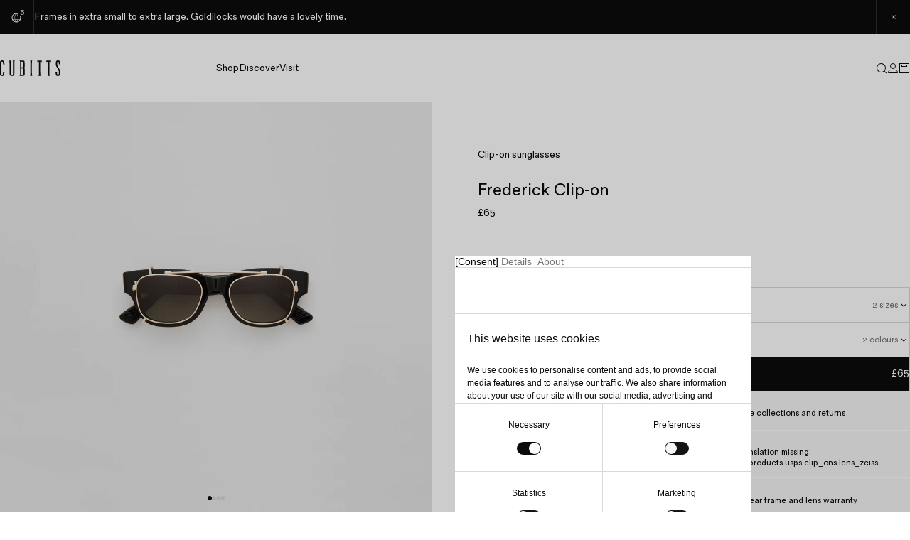

--- FILE ---
content_type: text/html; charset=utf-8
request_url: https://cubitts.com/products/frederick-clip-on
body_size: 35933
content:
<!doctype html>
<html class="no-js" lang="en">
  <head>
    <meta charset="utf-8">
<meta http-equiv="X-UA-Compatible" content="IE=edge">
<meta name="viewport" content="width=device-width,initial-scale=1">
<meta name="theme-color" content="">
<link rel="canonical" href="https://cubitts.com/products/frederick-clip-on">
<script defer>
  const urlParams = new URLSearchParams(window.location.search);
  if (urlParams.has('open-modal')) {
    document.documentElement.classList.add('open-modal');
  }
</script>


<script src="//cubitts.com/cdn/shop/t/235/assets/cubitts-api.js?v=40203245616200040821768562205" defer="defer" type="module"></script>

<script>
  if (!window.Utils) {
    window.Utils = {};
  }

  window.theme = {
    apiUrl: 'https://www.cubittsadmin.com',
    isDevTheme: false,
    shopUrl: 'https://cubitts.com',
    moneyFormat: "£{{amount_no_decimals}}",
    defaultVatRate: 20.0,
    variableVatRate: 4.81,
    prescriptionSkuIdentifier: 'RXS-X-EV',
     customer: {
      isLoggedIn: false,
      id: null,
    }
  }

  window.routes = {
    cartAddUrl: '/cart/add',
    cartChangeUrl: '/cart/change',
    cartUpdateUrl: '/cart/update',
    cartUrl: '/cart',
    predictiveSearchUrl: '/search/suggest',
  };

  window.cartStrings = {
    error: `Translation missing: en.sections.cart.cart_error`,
    quantityError: `Translation missing: en.sections.cart.cart_quantity_error_html`,
  };

  window.variantStrings = {
    addToCart: `Buy`,
    soldOut: `Sold out`,
    unavailable: `Unavailable`,
    notify: `Notify me when back in stock`
  }
</script>

<script src="//cubitts.com/cdn/shop/t/235/assets/uuid.js?v=115656332654342861571720000847" defer="defer"></script>
<script src="//cubitts.com/cdn/shop/t/235/assets/global.js?v=151976964185149006271761723040" defer="defer" type="module"></script>
<script src="//cubitts.com/cdn/shop/t/235/assets/video.js?v=158155113751891641071720000845" defer="defer"></script>
<script src="//cubitts.com/cdn/shop/t/235/assets/cart.js?v=92555984242882500191761723038" defer="defer" type="module"></script>



  <link rel="icon" type="image/png" href="//cubitts.com/cdn/shop/files/194.png?crop=center&height=32&v=1632932792&width=32">


<title>
  Frederick Clip-on sunglasses | Cubitts
  
  
  
</title>


  <meta name="description" content="Cubitts sunglasses clips. Stainless Steel construction and UV400 lenses. The clips attach simply onto Frederick frames only. Every clip purchase comes with a black protective case.">




<meta property="og:site_name" content="Cubitts">
<meta property="og:url" content="https://cubitts.com/products/frederick-clip-on">
<meta property="og:title" content="Frederick Clip-on sunglasses | Cubitts">
<meta property="og:type" content="product">
<meta property="og:description" content="Cubitts sunglasses clips. Stainless Steel construction and UV400 lenses. The clips attach simply onto Frederick frames only. Every clip purchase comes with a black protective case."><meta property="og:image" content="http://cubitts.com/cdn/shop/files/FRECLIP-R-GOL_1.jpg?v=1747661239">
  <meta property="og:image:secure_url" content="https://cubitts.com/cdn/shop/files/FRECLIP-R-GOL_1.jpg?v=1747661239">
  <meta property="og:image:width" content="4000">
  <meta property="og:image:height" content="4000"><meta property="og:price:amount" content="65">
  <meta property="og:price:currency" content="GBP"><meta name="twitter:card" content="summary_large_image">
<meta name="twitter:title" content="Frederick Clip-on sunglasses | Cubitts">
<meta name="twitter:description" content="Cubitts sunglasses clips. Stainless Steel construction and UV400 lenses. The clips attach simply onto Frederick frames only. Every clip purchase comes with a black protective case.">





<script type="application/ld+json">
  
{ "@context": "https://schema.org","@type": "Product", "productID": 7711715262629, "offers": [{ "@type": "Offer", "name":
      "M|Medium \/ Gold", "availability":"https://schema.org/InStock", "price": 65.0, "priceCurrency": "GBP",
      "priceValidUntil": "2026-02-11",
      "priceSpecification": { "@type": "PriceSpecification", "price": 65.0,
      "priceCurrency": "GBP", "valueAddedTaxIncluded": true },"url": "https://cubitts.com/products/frederick-clip-on?variant=41633781350565" },
{ "@type": "Offer", "name":
      "M|Medium \/ Silver", "availability":"https://schema.org/InStock", "price": 65.0, "priceCurrency": "GBP",
      "priceValidUntil": "2026-02-11",
      "priceSpecification": { "@type": "PriceSpecification", "price": 65.0,
      "priceCurrency": "GBP", "valueAddedTaxIncluded": true },"url": "https://cubitts.com/products/frederick-clip-on?variant=41633781416101" },
{ "@type": "Offer", "name":
      "L|Large \/ Gold", "availability":"https://schema.org/InStock", "price": 65.0, "priceCurrency": "GBP",
      "priceValidUntil": "2026-02-11",
      "priceSpecification": { "@type": "PriceSpecification", "price": 65.0,
      "priceCurrency": "GBP", "valueAddedTaxIncluded": true },"url": "https://cubitts.com/products/frederick-clip-on?variant=41633781448869" },
{ "@type": "Offer", "name":
      "L|Large \/ Silver", "availability":"https://schema.org/InStock", "price": 65.0, "priceCurrency": "GBP",
      "priceValidUntil": "2026-02-11",
      "priceSpecification": { "@type": "PriceSpecification", "price": 65.0,
      "priceCurrency": "GBP", "valueAddedTaxIncluded": true },"url": "https://cubitts.com/products/frederick-clip-on?variant=41633781481637" }
],
    
      "aggregateRating": { "@type": "AggregateRating",
      "ratingValue": 5.0,
      "ratingCount": 2
      },
    
    "brand": { "@type": "Brand", "name": "Cubitts" }, "name": "Frederick Clip-on",
    "description": "Turning Frederick spectacles into sunglasses, like water into wine. A flexible stainless steel frame with UV400 lenses, offering sun protection in the blink of an amply shaded eye.", "category": "Clip-Ons", "url": "https://cubitts.com/products/frederick-clip-on", "image": { "@type": "ImageObject", "url": "https://cubitts.com/cdn/shop/files/FRECLIP-R-GOL_1.jpg?v=1747661239&width=1024",
    "image": "https://cubitts.com/cdn/shop/files/FRECLIP-R-GOL_1.jpg?v=1747661239&width=1024", "name": "M|Medium Gold", "width": "1024",
    "height": "1024" } }
</script>




<script src="//cubitts.com/cdn/shop/t/235/assets/constants.js?v=58251544750838685771720000846" defer="defer"></script>



<link
  rel="preload"
  as="font"
  href="//cubitts.com/cdn/shop/t/235/assets/fold-grotesque-variable-proportional-pro.woff2"
  type="font/woff2"
  crossorigin
>

<link href="//cubitts.com/cdn/shop/t/235/assets/reset.css?v=85280861093510069521720000847" as="style" rel="preload">
<link href="//cubitts.com/cdn/shop/t/235/assets/base.css?v=87099243871191135281757399203" as="style" rel="preload">
<link href="//cubitts.com/cdn/shop/t/235/assets/font-face.css?v=37477047973809786441720000846" as="style" rel="preload">
<link href="//cubitts.com/cdn/shop/t/235/assets/main-content.css?v=93779191654352166111728342966" rel="stylesheet" type="text/css" media="all" />
<link href="//cubitts.com/cdn/shop/t/235/assets/site-drawer.css?v=155802101247950117121730350248" as="style" rel="preload">

<link href="//cubitts.com/cdn/shop/t/235/assets/reset.css?v=85280861093510069521720000847" rel="stylesheet" type="text/css" media="all" />
<link href="//cubitts.com/cdn/shop/t/235/assets/base.css?v=87099243871191135281757399203" rel="stylesheet" type="text/css" media="all" />
<link href="//cubitts.com/cdn/shop/t/235/assets/font-face.css?v=37477047973809786441720000846" rel="stylesheet" type="text/css" media="all" />
<link href="//cubitts.com/cdn/shop/t/235/assets/font-size.css?v=120829822670331890001756102865" rel="stylesheet" type="text/css" media="all" />
<link href="//cubitts.com/cdn/shop/t/235/assets/text.css?v=94377377130115882941725984354" rel="stylesheet" type="text/css" media="all" />
<link href="//cubitts.com/cdn/shop/t/235/assets/util.css?v=17360128420349760961720000846" rel="stylesheet" type="text/css" media="all" />
<link href="//cubitts.com/cdn/shop/t/235/assets/spacing.css?v=154916971685227214751750835432" rel="stylesheet" type="text/css" media="all" />
<link href="//cubitts.com/cdn/shop/t/235/assets/space.css?v=125492885033889371561720000846" rel="stylesheet" type="text/css" media="all" />
<link href="//cubitts.com/cdn/shop/t/235/assets/main-content.css?v=93779191654352166111728342966" rel="stylesheet" type="text/css" media="all" />
<link href="//cubitts.com/cdn/shop/t/235/assets/site-drawer.css?v=155802101247950117121730350248" rel="stylesheet" type="text/css" media="all" />
<link href="//cubitts.com/cdn/shop/t/235/assets/form-group.css?v=19203046878451859261750835424" rel="stylesheet" type="text/css" media="all" />
<link href="//cubitts.com/cdn/shop/t/235/assets/pagination.css?v=1928389125195865001727629732" rel="stylesheet" type="text/css" media="all" />
<link href="//cubitts.com/cdn/shop/t/235/assets/responsive-image.css?v=163739315418310820571720000846" rel="stylesheet" type="text/css" media="all" />
<link href="//cubitts.com/cdn/shop/t/235/assets/button.css?v=126631395659585801611760967257" rel="stylesheet" type="text/css" media="all" />
<link href="//cubitts.com/cdn/shop/t/235/assets/grid.css?v=170350377977176324371720000846" rel="stylesheet" type="text/css" media="all" />
<link href="//cubitts.com/cdn/shop/t/235/assets/divider.css?v=68163826395388370281720000846" rel="stylesheet" type="text/css" media="all" />
<link href="//cubitts.com/cdn/shop/t/235/assets/select.css?v=100908615672385091141755583724" rel="stylesheet" type="text/css" media="all" />
<link href="//cubitts.com/cdn/shop/t/235/assets/form.css?v=45238489270221000221740573928" rel="stylesheet" type="text/css" media="all" />
<link href="//cubitts.com/cdn/shop/t/235/assets/input.css?v=149901624667435619231739378833" rel="stylesheet" type="text/css" media="all" />
<link href="//cubitts.com/cdn/shop/t/235/assets/rte.css?v=24415168820710368101725281098" rel="stylesheet" type="text/css" media="all" />
<link href="//cubitts.com/cdn/shop/t/235/assets/icon.css?v=135830432784472639991720000845" rel="stylesheet" type="text/css" media="all" />



    <script>window.performance && window.performance.mark && window.performance.mark('shopify.content_for_header.start');</script><meta name="google-site-verification" content="zOL9QyT0OLER4jnmSKsdLeos7cmgl4qGCIXcnd7lGZs">
<meta name="facebook-domain-verification" content="z1c4nuxgnau5yq1te9797l350n9bvm">
<meta id="shopify-digital-wallet" name="shopify-digital-wallet" content="/56224940197/digital_wallets/dialog">
<meta name="shopify-checkout-api-token" content="0f880600cb99fb404862b616cb33d977">
<meta id="in-context-paypal-metadata" data-shop-id="56224940197" data-venmo-supported="false" data-environment="production" data-locale="en_US" data-paypal-v4="true" data-currency="GBP">
<link rel="alternate" type="application/json+oembed" href="https://cubitts.com/products/frederick-clip-on.oembed">
<script async="async" src="/checkouts/internal/preloads.js?locale=en-GB"></script>
<link rel="preconnect" href="https://shop.app" crossorigin="anonymous">
<script async="async" src="https://shop.app/checkouts/internal/preloads.js?locale=en-GB&shop_id=56224940197" crossorigin="anonymous"></script>
<script id="apple-pay-shop-capabilities" type="application/json">{"shopId":56224940197,"countryCode":"GB","currencyCode":"GBP","merchantCapabilities":["supports3DS"],"merchantId":"gid:\/\/shopify\/Shop\/56224940197","merchantName":"Cubitts","requiredBillingContactFields":["postalAddress","email","phone"],"requiredShippingContactFields":["postalAddress","email","phone"],"shippingType":"shipping","supportedNetworks":["visa","maestro","masterCard","amex","discover","elo"],"total":{"type":"pending","label":"Cubitts","amount":"1.00"},"shopifyPaymentsEnabled":true,"supportsSubscriptions":true}</script>
<script id="shopify-features" type="application/json">{"accessToken":"0f880600cb99fb404862b616cb33d977","betas":["rich-media-storefront-analytics"],"domain":"cubitts.com","predictiveSearch":true,"shopId":56224940197,"locale":"en"}</script>
<script>var Shopify = Shopify || {};
Shopify.shop = "cubitts-uk.myshopify.com";
Shopify.locale = "en";
Shopify.currency = {"active":"GBP","rate":"1.0"};
Shopify.country = "GB";
Shopify.theme = {"name":"cubitts-3.0\/main","id":139093672101,"schema_name":"Cubitts 3.0","schema_version":"1.0.0","theme_store_id":null,"role":"main"};
Shopify.theme.handle = "null";
Shopify.theme.style = {"id":null,"handle":null};
Shopify.cdnHost = "cubitts.com/cdn";
Shopify.routes = Shopify.routes || {};
Shopify.routes.root = "/";</script>
<script type="module">!function(o){(o.Shopify=o.Shopify||{}).modules=!0}(window);</script>
<script>!function(o){function n(){var o=[];function n(){o.push(Array.prototype.slice.apply(arguments))}return n.q=o,n}var t=o.Shopify=o.Shopify||{};t.loadFeatures=n(),t.autoloadFeatures=n()}(window);</script>
<script>
  window.ShopifyPay = window.ShopifyPay || {};
  window.ShopifyPay.apiHost = "shop.app\/pay";
  window.ShopifyPay.redirectState = null;
</script>
<script id="shop-js-analytics" type="application/json">{"pageType":"product"}</script>
<script defer="defer" async type="module" src="//cubitts.com/cdn/shopifycloud/shop-js/modules/v2/client.init-shop-cart-sync_BN7fPSNr.en.esm.js"></script>
<script defer="defer" async type="module" src="//cubitts.com/cdn/shopifycloud/shop-js/modules/v2/chunk.common_Cbph3Kss.esm.js"></script>
<script defer="defer" async type="module" src="//cubitts.com/cdn/shopifycloud/shop-js/modules/v2/chunk.modal_DKumMAJ1.esm.js"></script>
<script type="module">
  await import("//cubitts.com/cdn/shopifycloud/shop-js/modules/v2/client.init-shop-cart-sync_BN7fPSNr.en.esm.js");
await import("//cubitts.com/cdn/shopifycloud/shop-js/modules/v2/chunk.common_Cbph3Kss.esm.js");
await import("//cubitts.com/cdn/shopifycloud/shop-js/modules/v2/chunk.modal_DKumMAJ1.esm.js");

  window.Shopify.SignInWithShop?.initShopCartSync?.({"fedCMEnabled":true,"windoidEnabled":true});

</script>
<script>
  window.Shopify = window.Shopify || {};
  if (!window.Shopify.featureAssets) window.Shopify.featureAssets = {};
  window.Shopify.featureAssets['shop-js'] = {"shop-cart-sync":["modules/v2/client.shop-cart-sync_CJVUk8Jm.en.esm.js","modules/v2/chunk.common_Cbph3Kss.esm.js","modules/v2/chunk.modal_DKumMAJ1.esm.js"],"init-fed-cm":["modules/v2/client.init-fed-cm_7Fvt41F4.en.esm.js","modules/v2/chunk.common_Cbph3Kss.esm.js","modules/v2/chunk.modal_DKumMAJ1.esm.js"],"init-shop-email-lookup-coordinator":["modules/v2/client.init-shop-email-lookup-coordinator_Cc088_bR.en.esm.js","modules/v2/chunk.common_Cbph3Kss.esm.js","modules/v2/chunk.modal_DKumMAJ1.esm.js"],"init-windoid":["modules/v2/client.init-windoid_hPopwJRj.en.esm.js","modules/v2/chunk.common_Cbph3Kss.esm.js","modules/v2/chunk.modal_DKumMAJ1.esm.js"],"shop-button":["modules/v2/client.shop-button_B0jaPSNF.en.esm.js","modules/v2/chunk.common_Cbph3Kss.esm.js","modules/v2/chunk.modal_DKumMAJ1.esm.js"],"shop-cash-offers":["modules/v2/client.shop-cash-offers_DPIskqss.en.esm.js","modules/v2/chunk.common_Cbph3Kss.esm.js","modules/v2/chunk.modal_DKumMAJ1.esm.js"],"shop-toast-manager":["modules/v2/client.shop-toast-manager_CK7RT69O.en.esm.js","modules/v2/chunk.common_Cbph3Kss.esm.js","modules/v2/chunk.modal_DKumMAJ1.esm.js"],"init-shop-cart-sync":["modules/v2/client.init-shop-cart-sync_BN7fPSNr.en.esm.js","modules/v2/chunk.common_Cbph3Kss.esm.js","modules/v2/chunk.modal_DKumMAJ1.esm.js"],"init-customer-accounts-sign-up":["modules/v2/client.init-customer-accounts-sign-up_CfPf4CXf.en.esm.js","modules/v2/client.shop-login-button_DeIztwXF.en.esm.js","modules/v2/chunk.common_Cbph3Kss.esm.js","modules/v2/chunk.modal_DKumMAJ1.esm.js"],"pay-button":["modules/v2/client.pay-button_CgIwFSYN.en.esm.js","modules/v2/chunk.common_Cbph3Kss.esm.js","modules/v2/chunk.modal_DKumMAJ1.esm.js"],"init-customer-accounts":["modules/v2/client.init-customer-accounts_DQ3x16JI.en.esm.js","modules/v2/client.shop-login-button_DeIztwXF.en.esm.js","modules/v2/chunk.common_Cbph3Kss.esm.js","modules/v2/chunk.modal_DKumMAJ1.esm.js"],"avatar":["modules/v2/client.avatar_BTnouDA3.en.esm.js"],"init-shop-for-new-customer-accounts":["modules/v2/client.init-shop-for-new-customer-accounts_CsZy_esa.en.esm.js","modules/v2/client.shop-login-button_DeIztwXF.en.esm.js","modules/v2/chunk.common_Cbph3Kss.esm.js","modules/v2/chunk.modal_DKumMAJ1.esm.js"],"shop-follow-button":["modules/v2/client.shop-follow-button_BRMJjgGd.en.esm.js","modules/v2/chunk.common_Cbph3Kss.esm.js","modules/v2/chunk.modal_DKumMAJ1.esm.js"],"checkout-modal":["modules/v2/client.checkout-modal_B9Drz_yf.en.esm.js","modules/v2/chunk.common_Cbph3Kss.esm.js","modules/v2/chunk.modal_DKumMAJ1.esm.js"],"shop-login-button":["modules/v2/client.shop-login-button_DeIztwXF.en.esm.js","modules/v2/chunk.common_Cbph3Kss.esm.js","modules/v2/chunk.modal_DKumMAJ1.esm.js"],"lead-capture":["modules/v2/client.lead-capture_DXYzFM3R.en.esm.js","modules/v2/chunk.common_Cbph3Kss.esm.js","modules/v2/chunk.modal_DKumMAJ1.esm.js"],"shop-login":["modules/v2/client.shop-login_CA5pJqmO.en.esm.js","modules/v2/chunk.common_Cbph3Kss.esm.js","modules/v2/chunk.modal_DKumMAJ1.esm.js"],"payment-terms":["modules/v2/client.payment-terms_BxzfvcZJ.en.esm.js","modules/v2/chunk.common_Cbph3Kss.esm.js","modules/v2/chunk.modal_DKumMAJ1.esm.js"]};
</script>
<script>(function() {
  var isLoaded = false;
  function asyncLoad() {
    if (isLoaded) return;
    isLoaded = true;
    var urls = ["https:\/\/lac.sfapp.magefan.top\/js\/scripttags\/assistance\/init.js?shop=cubitts-uk.myshopify.com","https:\/\/config.gorgias.chat\/bundle-loader\/01H0FRP4C0FVWHB9WH4QCAHMPX?source=shopify1click\u0026shop=cubitts-uk.myshopify.com","https:\/\/admin.revenuehunt.com\/embed.js?shop=cubitts-uk.myshopify.com","https:\/\/public.9gtb.com\/loader.js?g_cvt_id=5f00033b-bf0d-4f76-8928-4938887db0e2\u0026shop=cubitts-uk.myshopify.com"];
    for (var i = 0; i < urls.length; i++) {
      var s = document.createElement('script');
      s.type = 'text/javascript';
      s.async = true;
      s.src = urls[i];
      var x = document.getElementsByTagName('script')[0];
      x.parentNode.insertBefore(s, x);
    }
  };
  if(window.attachEvent) {
    window.attachEvent('onload', asyncLoad);
  } else {
    window.addEventListener('load', asyncLoad, false);
  }
})();</script>
<script id="__st">var __st={"a":56224940197,"offset":0,"reqid":"674e74a3-35a7-45f7-8cd3-20e5c5db58cf-1769909650","pageurl":"cubitts.com\/products\/frederick-clip-on","u":"02ad97816cf6","p":"product","rtyp":"product","rid":7711715262629};</script>
<script>window.ShopifyPaypalV4VisibilityTracking = true;</script>
<script id="captcha-bootstrap">!function(){'use strict';const t='contact',e='account',n='new_comment',o=[[t,t],['blogs',n],['comments',n],[t,'customer']],c=[[e,'customer_login'],[e,'guest_login'],[e,'recover_customer_password'],[e,'create_customer']],r=t=>t.map((([t,e])=>`form[action*='/${t}']:not([data-nocaptcha='true']) input[name='form_type'][value='${e}']`)).join(','),a=t=>()=>t?[...document.querySelectorAll(t)].map((t=>t.form)):[];function s(){const t=[...o],e=r(t);return a(e)}const i='password',u='form_key',d=['recaptcha-v3-token','g-recaptcha-response','h-captcha-response',i],f=()=>{try{return window.sessionStorage}catch{return}},m='__shopify_v',_=t=>t.elements[u];function p(t,e,n=!1){try{const o=window.sessionStorage,c=JSON.parse(o.getItem(e)),{data:r}=function(t){const{data:e,action:n}=t;return t[m]||n?{data:e,action:n}:{data:t,action:n}}(c);for(const[e,n]of Object.entries(r))t.elements[e]&&(t.elements[e].value=n);n&&o.removeItem(e)}catch(o){console.error('form repopulation failed',{error:o})}}const l='form_type',E='cptcha';function T(t){t.dataset[E]=!0}const w=window,h=w.document,L='Shopify',v='ce_forms',y='captcha';let A=!1;((t,e)=>{const n=(g='f06e6c50-85a8-45c8-87d0-21a2b65856fe',I='https://cdn.shopify.com/shopifycloud/storefront-forms-hcaptcha/ce_storefront_forms_captcha_hcaptcha.v1.5.2.iife.js',D={infoText:'Protected by hCaptcha',privacyText:'Privacy',termsText:'Terms'},(t,e,n)=>{const o=w[L][v],c=o.bindForm;if(c)return c(t,g,e,D).then(n);var r;o.q.push([[t,g,e,D],n]),r=I,A||(h.body.append(Object.assign(h.createElement('script'),{id:'captcha-provider',async:!0,src:r})),A=!0)});var g,I,D;w[L]=w[L]||{},w[L][v]=w[L][v]||{},w[L][v].q=[],w[L][y]=w[L][y]||{},w[L][y].protect=function(t,e){n(t,void 0,e),T(t)},Object.freeze(w[L][y]),function(t,e,n,w,h,L){const[v,y,A,g]=function(t,e,n){const i=e?o:[],u=t?c:[],d=[...i,...u],f=r(d),m=r(i),_=r(d.filter((([t,e])=>n.includes(e))));return[a(f),a(m),a(_),s()]}(w,h,L),I=t=>{const e=t.target;return e instanceof HTMLFormElement?e:e&&e.form},D=t=>v().includes(t);t.addEventListener('submit',(t=>{const e=I(t);if(!e)return;const n=D(e)&&!e.dataset.hcaptchaBound&&!e.dataset.recaptchaBound,o=_(e),c=g().includes(e)&&(!o||!o.value);(n||c)&&t.preventDefault(),c&&!n&&(function(t){try{if(!f())return;!function(t){const e=f();if(!e)return;const n=_(t);if(!n)return;const o=n.value;o&&e.removeItem(o)}(t);const e=Array.from(Array(32),(()=>Math.random().toString(36)[2])).join('');!function(t,e){_(t)||t.append(Object.assign(document.createElement('input'),{type:'hidden',name:u})),t.elements[u].value=e}(t,e),function(t,e){const n=f();if(!n)return;const o=[...t.querySelectorAll(`input[type='${i}']`)].map((({name:t})=>t)),c=[...d,...o],r={};for(const[a,s]of new FormData(t).entries())c.includes(a)||(r[a]=s);n.setItem(e,JSON.stringify({[m]:1,action:t.action,data:r}))}(t,e)}catch(e){console.error('failed to persist form',e)}}(e),e.submit())}));const S=(t,e)=>{t&&!t.dataset[E]&&(n(t,e.some((e=>e===t))),T(t))};for(const o of['focusin','change'])t.addEventListener(o,(t=>{const e=I(t);D(e)&&S(e,y())}));const B=e.get('form_key'),M=e.get(l),P=B&&M;t.addEventListener('DOMContentLoaded',(()=>{const t=y();if(P)for(const e of t)e.elements[l].value===M&&p(e,B);[...new Set([...A(),...v().filter((t=>'true'===t.dataset.shopifyCaptcha))])].forEach((e=>S(e,t)))}))}(h,new URLSearchParams(w.location.search),n,t,e,['guest_login'])})(!1,!0)}();</script>
<script integrity="sha256-4kQ18oKyAcykRKYeNunJcIwy7WH5gtpwJnB7kiuLZ1E=" data-source-attribution="shopify.loadfeatures" defer="defer" src="//cubitts.com/cdn/shopifycloud/storefront/assets/storefront/load_feature-a0a9edcb.js" crossorigin="anonymous"></script>
<script crossorigin="anonymous" defer="defer" src="//cubitts.com/cdn/shopifycloud/storefront/assets/shopify_pay/storefront-65b4c6d7.js?v=20250812"></script>
<script data-source-attribution="shopify.dynamic_checkout.dynamic.init">var Shopify=Shopify||{};Shopify.PaymentButton=Shopify.PaymentButton||{isStorefrontPortableWallets:!0,init:function(){window.Shopify.PaymentButton.init=function(){};var t=document.createElement("script");t.src="https://cubitts.com/cdn/shopifycloud/portable-wallets/latest/portable-wallets.en.js",t.type="module",document.head.appendChild(t)}};
</script>
<script data-source-attribution="shopify.dynamic_checkout.buyer_consent">
  function portableWalletsHideBuyerConsent(e){var t=document.getElementById("shopify-buyer-consent"),n=document.getElementById("shopify-subscription-policy-button");t&&n&&(t.classList.add("hidden"),t.setAttribute("aria-hidden","true"),n.removeEventListener("click",e))}function portableWalletsShowBuyerConsent(e){var t=document.getElementById("shopify-buyer-consent"),n=document.getElementById("shopify-subscription-policy-button");t&&n&&(t.classList.remove("hidden"),t.removeAttribute("aria-hidden"),n.addEventListener("click",e))}window.Shopify?.PaymentButton&&(window.Shopify.PaymentButton.hideBuyerConsent=portableWalletsHideBuyerConsent,window.Shopify.PaymentButton.showBuyerConsent=portableWalletsShowBuyerConsent);
</script>
<script data-source-attribution="shopify.dynamic_checkout.cart.bootstrap">document.addEventListener("DOMContentLoaded",(function(){function t(){return document.querySelector("shopify-accelerated-checkout-cart, shopify-accelerated-checkout")}if(t())Shopify.PaymentButton.init();else{new MutationObserver((function(e,n){t()&&(Shopify.PaymentButton.init(),n.disconnect())})).observe(document.body,{childList:!0,subtree:!0})}}));
</script>
<link id="shopify-accelerated-checkout-styles" rel="stylesheet" media="screen" href="https://cubitts.com/cdn/shopifycloud/portable-wallets/latest/accelerated-checkout-backwards-compat.css" crossorigin="anonymous">
<style id="shopify-accelerated-checkout-cart">
        #shopify-buyer-consent {
  margin-top: 1em;
  display: inline-block;
  width: 100%;
}

#shopify-buyer-consent.hidden {
  display: none;
}

#shopify-subscription-policy-button {
  background: none;
  border: none;
  padding: 0;
  text-decoration: underline;
  font-size: inherit;
  cursor: pointer;
}

#shopify-subscription-policy-button::before {
  box-shadow: none;
}

      </style>

<script>window.performance && window.performance.mark && window.performance.mark('shopify.content_for_header.end');</script>

    <!-- Google Tag Manager -->
    <script>
      (function (w, d, s, l, i) {
        w[l] = w[l] || [];
        w[l].push({ 'gtm.start': new Date().getTime(), event: 'gtm.js' });
        var f = d.getElementsByTagName(s)[0],
          j = d.createElement(s),
          dl = l != 'dataLayer' ? '&l=' + l : '';
        j.async = true;
        j.src = 'https://www.googletagmanager.com/gtm.js?id=' + i + dl;
        f.parentNode.insertBefore(j, f);
      })(window, document, 'script', 'dataLayer', 'GTM-57F9QDD');
    </script>
    <!-- End Google Tag Manager -->

    <!-- Google tag (gtag.js) -->
    <script defer src="https://www.googletagmanager.com/gtag/js?id=AW-852105264"></script>
    <script>
      window.dataLayer = window.dataLayer || [];
      function gtag() {
        dataLayer.push(arguments);
      }
      gtag('js', new Date());

      gtag('config', 'AW-852105264');
    </script>

    <!-- TCF Consent -->
    <script>
      window['gtag_enable_tcf_support'] = true;
    </script>

    <!-- Google Consent Mode -->
    <script data-cookieconsent="ignore">
      window.dataLayer = window.dataLayer || [];
      function gtag() {
        dataLayer.push(arguments);
      }
      gtag('consent', 'default', {
        ad_storage: 'denied',
        ad_personalization: 'denied',
        ad_user_data: 'denied',
        analytics_storage: 'denied',
        functionality_storage: 'granted',
        personalization_storage: 'denied',
        security_storage: 'granted',
        wait_for_update: 500,
      });
      gtag('set', 'ads_data_redaction', true);
    </script>
    <!-- End Google Consent Mode -->

    <script>
      try{
        window.dataLayer.push({
          'event': 'view_item',
          'product_name': "Frederick Clip-on",
          'product_url': "\/products\/frederick-clip-on"
        });

      } catch (error) {
        console.log("gtag error");
      }
    </script><script>
    document.addEventListener('DOMContentLoaded', function() {
      if(document.querySelector('[data-gtag-trigger="filter"]')) {
        document.querySelectorAll('[data-gtag-trigger="filter"]').forEach(el => {
          el.addEventListener('click', e => {
            gtag('event', 'plp_filter', {
              'filter_name': el.name,
              'filter_options': el.value
            });
          })
        })
      }

    //   data-gtag-trigger="desktop_navigation" data-gtag-trigger="desktop_navigation_mobile"

        if(document.querySelector('[data-gtag-trigger="main_navigation"]')) {
            document.querySelectorAll('[data-gtag-trigger="main_navigation"]').forEach(el => {
            el.addEventListener('click', e => {
                gtag('event', 'main_navigation', {
                    'link_title': el.innerText ? el.innerText : el.getAttribute('aria-label'),
                    'link_url': el.href
                });
            })
            })
        }

        if(document.querySelector('[data-gtag-trigger="section_navigation"]')) {
            document.querySelectorAll('[data-gtag-trigger="section_navigation"]').forEach(el => {
            el.addEventListener('click', e => {
                gtag('event', 'section_navigation', {
                    'link_title': el.innerText ? el.innerText : el.getAttribute('aria-label'),
                    'link_url': el.href
                });
            })
            })
        }

        if(document.querySelector('[data-gtag-trigger="main_navigation_mobile"]')) {
            document.querySelectorAll('[data-gtag-trigger="main_navigation_mobile"]').forEach(el => {
            el.addEventListener('click', e => {
                gtag('event', 'main_navigation_mobile', {
                    'link_title': el.innerText ? el.innerText : el.getAttribute('aria-label'),
                    'link_url': el.href
                });
            })
            })
        }

    //   search
        if(document.querySelector('[data-gtag-trigger="search_open"]')) {
            document.querySelectorAll('[data-gtag-trigger="search_open"]').forEach(el => {
            el.addEventListener('click', e => {
                gtag('event', 'search');
            })
            })
        }

        // start pd_tool
        if(document.querySelector('[data-gtag-trigger="pd_start"]')) {
            document.querySelectorAll('[data-gtag-trigger="pd_start"]').forEach(el => {
            el.addEventListener('click', e => {
                gtag('event', 'form_start', {
                    'form_name': 'pd'
                });
            })
            })
        }

        // submit_pd_tool
        if(document.querySelector('[data-gtag-trigger="submit_pd_tool"]')) {
            document.querySelectorAll('[data-gtag-trigger="submit_pd_tool"]').forEach(el => {
            el.addEventListener('click', e => {
                gtag('event', 'form_submit', {
                    'form_name': 'pd'
                });
            })
            })
        }

    // pdp_colour_option
        if(document.querySelector('[data-gtag-trigger="pdp_colour_option"]')) {
            document.querySelectorAll('[data-gtag-trigger="pdp_colour_option"]').forEach(el => {
            el.addEventListener('click', e => {
                gtag('event', 'pdp_colour_option', {
                    'colour_selection': el.dataset.value
                });
            })
            })
        }

    // data-gtag-trigger="pdp_open_lens_drawer"
        if(document.querySelector('[data-gtag-trigger="pdp_open_lens_drawer"]')) {
            document.querySelectorAll('[data-gtag-trigger="pdp_open_lens_drawer"]').forEach(el => {
            el.addEventListener('click', e => {
                gtag('event', 'pdp_open_lens_drawer', {
                    'product_name': 'Frederick Clip-on',
                    'product_url': '/products/frederick-clip-on'
                });
            })
            })
        }

        // data-gtag-trigger="pdp_speculator"
        if(document.querySelector('[data-gtag-trigger="pdp_speculator"]')) {
            document.querySelectorAll('[data-gtag-trigger="pdp_speculator"]').forEach(el => {
            el.addEventListener('click', e => {
                gtag('event', 'pdp_engagements', {
                    'event_action': 'Virtual Try-On',
                    'event_label': 'Frederick Clip-on | M|Medium / Gold',
                });
            })
            })
        }

        // product_wizard_close
        if(document.querySelector('[data-gtag-trigger="product_wizard_close"]')) {
            document.querySelectorAll('[data-gtag-trigger="product_wizard_close"]').forEach(el => {
            el.addEventListener('click', e => {
                gtag('event', 'product_wizard_close', {
                    'product_name': 'Frederick Clip-on',
                    'product_url': '/products/frederick-clip-on'
                });
            })
            })
        }

      if(document.querySelector('[data-gtag-trigger="remove_item_from_cart"]')) {
        document.querySelectorAll('[data-gtag-trigger="remove_item_from_cart"]').forEach(el => {
          el.addEventListener('click', e => {

            const cartItem =  e.target.closest('cart-item')

            const productTitle = cartItem.getAttribute('product-title')
            const productId = cartItem.getAttribute('product-id')
            const variantId = cartItem.getAttribute('variant-id')
            const lineItemPrice = cartItem.getAttribute('line-item-price')

            gtag('event', 'remove_from_cart', {
              'product_name': productTitle,
              'product_id': productId,
              'variant_id': variantId,
              'price': lineItemPrice
            });
          })
        })
      }

    //   tbd as rto usage

      if(document.querySelector('[data-gtag-trigger="add_item_to_cart"]')) {
        document.querySelectorAll('[data-gtag-trigger="add_item_to_cart"]').forEach(el => {
          el.addEventListener('click', e => {

            const cartItem =  e.target.closest('cart-item')

            const productTitle = cartItem.getAttribute('product-title')
            const productId = cartItem.getAttribute('product-id')
            const variantId = cartItem.getAttribute('variant-id')
            const lineItemPrice = cartItem.getAttribute('line-item-price')

            gtag('event', 'add_to_cart', {
              'product_name': productTitle,
              'product_id': productId,
              'variant_id': variantId,
              'price': lineItemPrice
            });
          })
        })
      }

      if(document.querySelector('[data-gtag-trigger="open_lens_drawer"]')) {
        document.querySelectorAll('[data-gtag-trigger="open_lens_drawer"]').forEach(el => {
          el.addEventListener('click', e => {
            gtag('event', 'pdp_open_lens_drawer', {
              'product_name': 'Frederick Clip-on',
              'product_url': '/products/frederick-clip-on'
            });
          })
        })
      }

    //   data-gtag-trigger="form_start_prescription"
        if(document.querySelector('[data-gtag-trigger="form_start_prescription"]')) {
            document.querySelectorAll('[data-gtag-trigger="form_start_prescription"]').forEach(el => {
            el.addEventListener('click', e => {
                gtag('event', 'form_start', {
                    'form_name': 'prescription'
                });
            })
            })
        }

        // data-gtag-trigger="form_submit_prescription"
        if(document.querySelector('[data-gtag-trigger="form_submit_prescription"]')) {
            document.querySelectorAll('[data-gtag-trigger="form_submit_prescription"]').forEach(el => {
            el.addEventListener('click', e => {
                gtag('event', 'form_submit', {
                    'form_name': 'prescription'
                });
            })
            })
        }

        // data-gtag-trigger="eye_exam"
        if(document.querySelector('[data-gtag-trigger="eye_exam"]')) {
            document.querySelectorAll('[data-gtag-trigger="eye_exam"]').forEach(el => {
            el.addEventListener('click', e => {
                gtag('event', 'form_start', {
                    'form_name': 'eye_exam'
                });
            })
            })
        }

        const registrationForm = document.querySelector('#create_customer');
        if (registrationForm) {
          registrationForm.addEventListener('submit', function(event) {
            if (!event.defaultPrevented) {
              gtag('event', 'sign_up');
            }
          });
        }

        const loginForm = document.querySelector('#customer-login');
        if (loginForm) {
          loginForm.addEventListener('submit', function(event) {
            if (!event.defaultPrevented) {
              gtag('event', 'login');
            }
          });
        }
    });
  </script>

    
      <link href="//cubitts.com/cdn/shop/t/235/assets/cookie-consent.css?v=26883699316822967741729568753" rel="stylesheet" type="text/css" media="all" />

<script>
  function feedback() {
    const p = window.Shopify.customerPrivacy;
    console.log(`Tracking ${p.userCanBeTracked() ? 'en' : 'dis'}abled`);
  }

  function toggleConsentClasses(show = false) {
    const body = document.body;
    const lockBodyClass = 'util-lock-body';
    const activeClass = 'cookie-consent-is-open';

    body.classList.toggle(lockBodyClass, show);
    body.classList.toggle(activeClass, show);
  }

  window.Shopify.loadFeatures(
    [
      {
        name: 'consent-tracking-api',
        version: '0.1',
      },
    ],
    function (error) {
      if (error) throw error;
    }
  );

  window.addEventListener('CookiebotOnConsentReady', function () {
    const C = Cookiebot.consent,
      existConsentShopify = setInterval(function () {
        if (window.Shopify.customerPrivacy) {
          clearInterval(existConsentShopify);
          window.Shopify.customerPrivacy.setTrackingConsent(
            {
              analytics: C['statistics'],
              marketing: C['marketing'],
              preferences: C['preferences'],
              sale_of_data: C['marketing'],
            },
            () => console.log('Consent captured')
          );
        }
      }, 100);
  });

  window.addEventListener('CookiebotOnDialogDisplay', function () {
    toggleConsentClasses(true);
  });

  window.addEventListener('CookiebotOnDecline', function () {
    toggleConsentClasses();
  });

  window.addEventListener('CookiebotOnAccept', function () {
    toggleConsentClasses();
  });
</script>

      <script
        id="Cookiebot"
        src="https://consent.cookiebot.com/uc.js"
        data-cbid="51a74101-a831-4a0e-a6f1-ba230578e363"
        type="text/javascript"
        defer
      ></script>
    

    <script type="text/javascript">
      (function (c, l, a, r, i, t, y) {
        c[a] =
          c[a] ||
          function () {
            (c[a].q = c[a].q || []).push(arguments);
          };
        t = l.createElement(r);
        t.async = 1;
        t.src = 'https://www.clarity.ms/tag/' + i;
        y = l.getElementsByTagName(r)[0];
        y.parentNode.insertBefore(t, y);
      })(window, document, 'clarity', 'script', 'cmj6adpa5u');
    </script>
  <!-- BEGIN app block: shopify://apps/hulk-form-builder/blocks/app-embed/b6b8dd14-356b-4725-a4ed-77232212b3c3 --><!-- BEGIN app snippet: hulkapps-formbuilder-theme-ext --><script type="text/javascript">
  
  if (typeof window.formbuilder_customer != "object") {
        window.formbuilder_customer = {}
  }

  window.hulkFormBuilder = {
    form_data: {},
    shop_data: {"shop_AzhulfM3xqplgEGgJtycGA":{"shop_uuid":"AzhulfM3xqplgEGgJtycGA","shop_timezone":"Europe\/London","shop_id":65583,"shop_is_after_submit_enabled":true,"shop_shopify_plan":"Shopify Plus","shop_shopify_domain":"cubitts-uk.myshopify.com","shop_created_at":"2022-05-06T04:00:42.148-05:00","is_skip_metafield":false,"shop_deleted":false,"shop_disabled":false}},
    settings_data: {"shop_settings":{"shop_customise_msgs":[],"default_customise_msgs":{"is_required":"is required","thank_you":"Thank you! The form was submitted successfully.","processing":"Processing...","valid_data":"Please provide valid data","valid_email":"Provide valid email format","valid_tags":"HTML Tags are not allowed","valid_phone":"Provide valid phone number","valid_captcha":"Please provide valid captcha response","valid_url":"Provide valid URL","only_number_alloud":"Provide valid number in","number_less":"must be less than","number_more":"must be more than","image_must_less":"Image must be less than 20MB","image_number":"Images allowed","image_extension":"Invalid extension! Please provide image file","error_image_upload":"Error in image upload. Please try again.","error_file_upload":"Error in file upload. Please try again.","your_response":"Your response","error_form_submit":"Error occur.Please try again after sometime.","email_submitted":"Form with this email is already submitted","invalid_email_by_zerobounce":"The email address you entered appears to be invalid. Please check it and try again.","download_file":"Download file","card_details_invalid":"Your card details are invalid","card_details":"Card details","please_enter_card_details":"Please enter card details","card_number":"Card number","exp_mm":"Exp MM","exp_yy":"Exp YY","crd_cvc":"CVV","payment_value":"Payment amount","please_enter_payment_amount":"Please enter payment amount","address1":"Address line 1","address2":"Address line 2","city":"City","province":"Province","zipcode":"Zip code","country":"Country","blocked_domain":"This form does not accept addresses from","file_must_less":"File must be less than 20MB","file_extension":"Invalid extension! Please provide file","only_file_number_alloud":"files allowed","previous":"Previous","next":"Next","must_have_a_input":"Please enter at least one field.","please_enter_required_data":"Please enter required data","atleast_one_special_char":"Include at least one special character","atleast_one_lowercase_char":"Include at least one lowercase character","atleast_one_uppercase_char":"Include at least one uppercase character","atleast_one_number":"Include at least one number","must_have_8_chars":"Must have 8 characters long","be_between_8_and_12_chars":"Be between 8 and 12 characters long","please_select":"Please Select","phone_submitted":"Form with this phone number is already submitted","user_res_parse_error":"Error while submitting the form","valid_same_values":"values must be same","product_choice_clear_selection":"Clear Selection","picture_choice_clear_selection":"Clear Selection","remove_all_for_file_image_upload":"Remove All","invalid_file_type_for_image_upload":"You can't upload files of this type.","invalid_file_type_for_signature_upload":"You can't upload files of this type.","max_files_exceeded_for_file_upload":"You can not upload any more files.","max_files_exceeded_for_image_upload":"You can not upload any more files.","file_already_exist":"File already uploaded","max_limit_exceed":"You have added the maximum number of text fields.","cancel_upload_for_file_upload":"Cancel upload","cancel_upload_for_image_upload":"Cancel upload","cancel_upload_for_signature_upload":"Cancel upload"},"shop_blocked_domains":[]}},
    features_data: {"shop_plan_features":{"shop_plan_features":["unlimited-forms","full-design-customization","export-form-submissions","multiple-recipients-for-form-submissions","multiple-admin-notifications","enable-captcha","unlimited-file-uploads","save-submitted-form-data","set-auto-response-message","conditional-logic","form-banner","save-as-draft-facility","include-user-response-in-admin-email","disable-form-submission","mail-platform-integration","stripe-payment-integration","pre-built-templates","create-customer-account-on-shopify","google-analytics-3-by-tracking-id","facebook-pixel-id","bing-uet-pixel-id","advanced-js","advanced-css","api-available","customize-form-message","hidden-field","restrict-from-submissions-per-one-user","utm-tracking","ratings","privacy-notices","heading","paragraph","shopify-flow-trigger","domain-setup","block-domain","address","html-code","form-schedule","after-submit-script","customize-form-scrolling","on-form-submission-record-the-referrer-url","password","duplicate-the-forms","include-user-response-in-auto-responder-email","elements-add-ons","admin-and-auto-responder-email-with-tokens","email-export","premium-support","google-analytics-4-by-measurement-id","google-ads-for-tracking-conversion","validation-field","file-upload","load_form_as_popup","advanced_conditional_logic"]}},
    shop: null,
    shop_id: null,
    plan_features: null,
    validateDoubleQuotes: false,
    assets: {
      extraFunctions: "https://cdn.shopify.com/extensions/019bb5ee-ec40-7527-955d-c1b8751eb060/form-builder-by-hulkapps-50/assets/extra-functions.js",
      extraStyles: "https://cdn.shopify.com/extensions/019bb5ee-ec40-7527-955d-c1b8751eb060/form-builder-by-hulkapps-50/assets/extra-styles.css",
      bootstrapStyles: "https://cdn.shopify.com/extensions/019bb5ee-ec40-7527-955d-c1b8751eb060/form-builder-by-hulkapps-50/assets/theme-app-extension-bootstrap.css"
    },
    translations: {
      htmlTagNotAllowed: "HTML Tags are not allowed",
      sqlQueryNotAllowed: "SQL Queries are not allowed",
      doubleQuoteNotAllowed: "Double quotes are not allowed",
      vorwerkHttpWwwNotAllowed: "The words \u0026#39;http\u0026#39; and \u0026#39;www\u0026#39; are not allowed. Please remove them and try again.",
      maxTextFieldsReached: "You have added the maximum number of text fields.",
      avoidNegativeWords: "Avoid negative words: Don\u0026#39;t use negative words in your contact message.",
      customDesignOnly: "This form is for custom designs requests. For general inquiries please contact our team at info@stagheaddesigns.com",
      zerobounceApiErrorMsg: "We couldn\u0026#39;t verify your email due to a technical issue. Please try again later.",
    }

  }

  

  window.FbThemeAppExtSettingsHash = {}
  
</script><!-- END app snippet --><!-- END app block --><script src="https://cdn.shopify.com/extensions/019bb5ee-ec40-7527-955d-c1b8751eb060/form-builder-by-hulkapps-50/assets/form-builder-script.js" type="text/javascript" defer="defer"></script>
<link href="https://monorail-edge.shopifysvc.com" rel="dns-prefetch">
<script>(function(){if ("sendBeacon" in navigator && "performance" in window) {try {var session_token_from_headers = performance.getEntriesByType('navigation')[0].serverTiming.find(x => x.name == '_s').description;} catch {var session_token_from_headers = undefined;}var session_cookie_matches = document.cookie.match(/_shopify_s=([^;]*)/);var session_token_from_cookie = session_cookie_matches && session_cookie_matches.length === 2 ? session_cookie_matches[1] : "";var session_token = session_token_from_headers || session_token_from_cookie || "";function handle_abandonment_event(e) {var entries = performance.getEntries().filter(function(entry) {return /monorail-edge.shopifysvc.com/.test(entry.name);});if (!window.abandonment_tracked && entries.length === 0) {window.abandonment_tracked = true;var currentMs = Date.now();var navigation_start = performance.timing.navigationStart;var payload = {shop_id: 56224940197,url: window.location.href,navigation_start,duration: currentMs - navigation_start,session_token,page_type: "product"};window.navigator.sendBeacon("https://monorail-edge.shopifysvc.com/v1/produce", JSON.stringify({schema_id: "online_store_buyer_site_abandonment/1.1",payload: payload,metadata: {event_created_at_ms: currentMs,event_sent_at_ms: currentMs}}));}}window.addEventListener('pagehide', handle_abandonment_event);}}());</script>
<script id="web-pixels-manager-setup">(function e(e,d,r,n,o){if(void 0===o&&(o={}),!Boolean(null===(a=null===(i=window.Shopify)||void 0===i?void 0:i.analytics)||void 0===a?void 0:a.replayQueue)){var i,a;window.Shopify=window.Shopify||{};var t=window.Shopify;t.analytics=t.analytics||{};var s=t.analytics;s.replayQueue=[],s.publish=function(e,d,r){return s.replayQueue.push([e,d,r]),!0};try{self.performance.mark("wpm:start")}catch(e){}var l=function(){var e={modern:/Edge?\/(1{2}[4-9]|1[2-9]\d|[2-9]\d{2}|\d{4,})\.\d+(\.\d+|)|Firefox\/(1{2}[4-9]|1[2-9]\d|[2-9]\d{2}|\d{4,})\.\d+(\.\d+|)|Chrom(ium|e)\/(9{2}|\d{3,})\.\d+(\.\d+|)|(Maci|X1{2}).+ Version\/(15\.\d+|(1[6-9]|[2-9]\d|\d{3,})\.\d+)([,.]\d+|)( \(\w+\)|)( Mobile\/\w+|) Safari\/|Chrome.+OPR\/(9{2}|\d{3,})\.\d+\.\d+|(CPU[ +]OS|iPhone[ +]OS|CPU[ +]iPhone|CPU IPhone OS|CPU iPad OS)[ +]+(15[._]\d+|(1[6-9]|[2-9]\d|\d{3,})[._]\d+)([._]\d+|)|Android:?[ /-](13[3-9]|1[4-9]\d|[2-9]\d{2}|\d{4,})(\.\d+|)(\.\d+|)|Android.+Firefox\/(13[5-9]|1[4-9]\d|[2-9]\d{2}|\d{4,})\.\d+(\.\d+|)|Android.+Chrom(ium|e)\/(13[3-9]|1[4-9]\d|[2-9]\d{2}|\d{4,})\.\d+(\.\d+|)|SamsungBrowser\/([2-9]\d|\d{3,})\.\d+/,legacy:/Edge?\/(1[6-9]|[2-9]\d|\d{3,})\.\d+(\.\d+|)|Firefox\/(5[4-9]|[6-9]\d|\d{3,})\.\d+(\.\d+|)|Chrom(ium|e)\/(5[1-9]|[6-9]\d|\d{3,})\.\d+(\.\d+|)([\d.]+$|.*Safari\/(?![\d.]+ Edge\/[\d.]+$))|(Maci|X1{2}).+ Version\/(10\.\d+|(1[1-9]|[2-9]\d|\d{3,})\.\d+)([,.]\d+|)( \(\w+\)|)( Mobile\/\w+|) Safari\/|Chrome.+OPR\/(3[89]|[4-9]\d|\d{3,})\.\d+\.\d+|(CPU[ +]OS|iPhone[ +]OS|CPU[ +]iPhone|CPU IPhone OS|CPU iPad OS)[ +]+(10[._]\d+|(1[1-9]|[2-9]\d|\d{3,})[._]\d+)([._]\d+|)|Android:?[ /-](13[3-9]|1[4-9]\d|[2-9]\d{2}|\d{4,})(\.\d+|)(\.\d+|)|Mobile Safari.+OPR\/([89]\d|\d{3,})\.\d+\.\d+|Android.+Firefox\/(13[5-9]|1[4-9]\d|[2-9]\d{2}|\d{4,})\.\d+(\.\d+|)|Android.+Chrom(ium|e)\/(13[3-9]|1[4-9]\d|[2-9]\d{2}|\d{4,})\.\d+(\.\d+|)|Android.+(UC? ?Browser|UCWEB|U3)[ /]?(15\.([5-9]|\d{2,})|(1[6-9]|[2-9]\d|\d{3,})\.\d+)\.\d+|SamsungBrowser\/(5\.\d+|([6-9]|\d{2,})\.\d+)|Android.+MQ{2}Browser\/(14(\.(9|\d{2,})|)|(1[5-9]|[2-9]\d|\d{3,})(\.\d+|))(\.\d+|)|K[Aa][Ii]OS\/(3\.\d+|([4-9]|\d{2,})\.\d+)(\.\d+|)/},d=e.modern,r=e.legacy,n=navigator.userAgent;return n.match(d)?"modern":n.match(r)?"legacy":"unknown"}(),u="modern"===l?"modern":"legacy",c=(null!=n?n:{modern:"",legacy:""})[u],f=function(e){return[e.baseUrl,"/wpm","/b",e.hashVersion,"modern"===e.buildTarget?"m":"l",".js"].join("")}({baseUrl:d,hashVersion:r,buildTarget:u}),m=function(e){var d=e.version,r=e.bundleTarget,n=e.surface,o=e.pageUrl,i=e.monorailEndpoint;return{emit:function(e){var a=e.status,t=e.errorMsg,s=(new Date).getTime(),l=JSON.stringify({metadata:{event_sent_at_ms:s},events:[{schema_id:"web_pixels_manager_load/3.1",payload:{version:d,bundle_target:r,page_url:o,status:a,surface:n,error_msg:t},metadata:{event_created_at_ms:s}}]});if(!i)return console&&console.warn&&console.warn("[Web Pixels Manager] No Monorail endpoint provided, skipping logging."),!1;try{return self.navigator.sendBeacon.bind(self.navigator)(i,l)}catch(e){}var u=new XMLHttpRequest;try{return u.open("POST",i,!0),u.setRequestHeader("Content-Type","text/plain"),u.send(l),!0}catch(e){return console&&console.warn&&console.warn("[Web Pixels Manager] Got an unhandled error while logging to Monorail."),!1}}}}({version:r,bundleTarget:l,surface:e.surface,pageUrl:self.location.href,monorailEndpoint:e.monorailEndpoint});try{o.browserTarget=l,function(e){var d=e.src,r=e.async,n=void 0===r||r,o=e.onload,i=e.onerror,a=e.sri,t=e.scriptDataAttributes,s=void 0===t?{}:t,l=document.createElement("script"),u=document.querySelector("head"),c=document.querySelector("body");if(l.async=n,l.src=d,a&&(l.integrity=a,l.crossOrigin="anonymous"),s)for(var f in s)if(Object.prototype.hasOwnProperty.call(s,f))try{l.dataset[f]=s[f]}catch(e){}if(o&&l.addEventListener("load",o),i&&l.addEventListener("error",i),u)u.appendChild(l);else{if(!c)throw new Error("Did not find a head or body element to append the script");c.appendChild(l)}}({src:f,async:!0,onload:function(){if(!function(){var e,d;return Boolean(null===(d=null===(e=window.Shopify)||void 0===e?void 0:e.analytics)||void 0===d?void 0:d.initialized)}()){var d=window.webPixelsManager.init(e)||void 0;if(d){var r=window.Shopify.analytics;r.replayQueue.forEach((function(e){var r=e[0],n=e[1],o=e[2];d.publishCustomEvent(r,n,o)})),r.replayQueue=[],r.publish=d.publishCustomEvent,r.visitor=d.visitor,r.initialized=!0}}},onerror:function(){return m.emit({status:"failed",errorMsg:"".concat(f," has failed to load")})},sri:function(e){var d=/^sha384-[A-Za-z0-9+/=]+$/;return"string"==typeof e&&d.test(e)}(c)?c:"",scriptDataAttributes:o}),m.emit({status:"loading"})}catch(e){m.emit({status:"failed",errorMsg:(null==e?void 0:e.message)||"Unknown error"})}}})({shopId: 56224940197,storefrontBaseUrl: "https://cubitts.com",extensionsBaseUrl: "https://extensions.shopifycdn.com/cdn/shopifycloud/web-pixels-manager",monorailEndpoint: "https://monorail-edge.shopifysvc.com/unstable/produce_batch",surface: "storefront-renderer",enabledBetaFlags: ["2dca8a86"],webPixelsConfigList: [{"id":"2347532669","configuration":"{\"accountID\":\"W5B5Du\",\"webPixelConfig\":\"eyJlbmFibGVBZGRlZFRvQ2FydEV2ZW50cyI6IHRydWV9\"}","eventPayloadVersion":"v1","runtimeContext":"STRICT","scriptVersion":"524f6c1ee37bacdca7657a665bdca589","type":"APP","apiClientId":123074,"privacyPurposes":["ANALYTICS","MARKETING"],"dataSharingAdjustments":{"protectedCustomerApprovalScopes":["read_customer_address","read_customer_email","read_customer_name","read_customer_personal_data","read_customer_phone"]}},{"id":"1961230717","configuration":"{\"shopDomain\":\"cubitts-uk.myshopify.com\"}","eventPayloadVersion":"v1","runtimeContext":"STRICT","scriptVersion":"7f2de0ecb6b420d2fa07cf04a37a4dbf","type":"APP","apiClientId":2436932,"privacyPurposes":["ANALYTICS","MARKETING","SALE_OF_DATA"],"dataSharingAdjustments":{"protectedCustomerApprovalScopes":["read_customer_address","read_customer_email","read_customer_personal_data"]}},{"id":"1619263869","configuration":"{\"campaignID\":\"33780\",\"externalExecutionURL\":\"https:\/\/engine.saasler.com\/api\/v1\/webhook_executions\/93f7f6bcc08d3cfecd4d11f3f1cb52fe\"}","eventPayloadVersion":"v1","runtimeContext":"STRICT","scriptVersion":"d289952681696d6386fe08be0081117b","type":"APP","apiClientId":3546795,"privacyPurposes":[],"dataSharingAdjustments":{"protectedCustomerApprovalScopes":["read_customer_email","read_customer_personal_data"]}},{"id":"918094205","configuration":"{\"config\":\"{\\\"pixel_id\\\":\\\"G-963K678CFJ\\\",\\\"target_country\\\":\\\"GB\\\",\\\"gtag_events\\\":[{\\\"type\\\":\\\"purchase\\\",\\\"action_label\\\":\\\"G-963K678CFJ\\\"},{\\\"type\\\":\\\"page_view\\\",\\\"action_label\\\":\\\"G-963K678CFJ\\\"},{\\\"type\\\":\\\"view_item\\\",\\\"action_label\\\":\\\"G-963K678CFJ\\\"},{\\\"type\\\":\\\"search\\\",\\\"action_label\\\":\\\"G-963K678CFJ\\\"},{\\\"type\\\":\\\"add_to_cart\\\",\\\"action_label\\\":\\\"G-963K678CFJ\\\"},{\\\"type\\\":\\\"begin_checkout\\\",\\\"action_label\\\":\\\"G-963K678CFJ\\\"},{\\\"type\\\":\\\"add_payment_info\\\",\\\"action_label\\\":\\\"G-963K678CFJ\\\"}],\\\"enable_monitoring_mode\\\":false}\"}","eventPayloadVersion":"v1","runtimeContext":"OPEN","scriptVersion":"b2a88bafab3e21179ed38636efcd8a93","type":"APP","apiClientId":1780363,"privacyPurposes":[],"dataSharingAdjustments":{"protectedCustomerApprovalScopes":["read_customer_address","read_customer_email","read_customer_name","read_customer_personal_data","read_customer_phone"]}},{"id":"269746341","configuration":"{\"pixel_id\":\"278176294457516\",\"pixel_type\":\"facebook_pixel\",\"metaapp_system_user_token\":\"-\"}","eventPayloadVersion":"v1","runtimeContext":"OPEN","scriptVersion":"ca16bc87fe92b6042fbaa3acc2fbdaa6","type":"APP","apiClientId":2329312,"privacyPurposes":["ANALYTICS","MARKETING","SALE_OF_DATA"],"dataSharingAdjustments":{"protectedCustomerApprovalScopes":["read_customer_address","read_customer_email","read_customer_name","read_customer_personal_data","read_customer_phone"]}},{"id":"106365093","configuration":"{\"tagID\":\"2614160840239\"}","eventPayloadVersion":"v1","runtimeContext":"STRICT","scriptVersion":"18031546ee651571ed29edbe71a3550b","type":"APP","apiClientId":3009811,"privacyPurposes":["ANALYTICS","MARKETING","SALE_OF_DATA"],"dataSharingAdjustments":{"protectedCustomerApprovalScopes":["read_customer_address","read_customer_email","read_customer_name","read_customer_personal_data","read_customer_phone"]}},{"id":"10027173","eventPayloadVersion":"1","runtimeContext":"LAX","scriptVersion":"6","type":"CUSTOM","privacyPurposes":["ANALYTICS","MARKETING","SALE_OF_DATA"],"name":"Google Ads"},{"id":"42500261","eventPayloadVersion":"1","runtimeContext":"LAX","scriptVersion":"6","type":"CUSTOM","privacyPurposes":["SALE_OF_DATA"],"name":"GA4 Tracking"},{"id":"140804477","eventPayloadVersion":"1","runtimeContext":"LAX","scriptVersion":"1","type":"CUSTOM","privacyPurposes":["ANALYTICS","MARKETING","SALE_OF_DATA"],"name":"MS Clarity"},{"id":"shopify-app-pixel","configuration":"{}","eventPayloadVersion":"v1","runtimeContext":"STRICT","scriptVersion":"0450","apiClientId":"shopify-pixel","type":"APP","privacyPurposes":["ANALYTICS","MARKETING"]},{"id":"shopify-custom-pixel","eventPayloadVersion":"v1","runtimeContext":"LAX","scriptVersion":"0450","apiClientId":"shopify-pixel","type":"CUSTOM","privacyPurposes":["ANALYTICS","MARKETING"]}],isMerchantRequest: false,initData: {"shop":{"name":"Cubitts","paymentSettings":{"currencyCode":"GBP"},"myshopifyDomain":"cubitts-uk.myshopify.com","countryCode":"GB","storefrontUrl":"https:\/\/cubitts.com"},"customer":null,"cart":null,"checkout":null,"productVariants":[{"price":{"amount":65.0,"currencyCode":"GBP"},"product":{"title":"Frederick Clip-on","vendor":"Cubitts","id":"7711715262629","untranslatedTitle":"Frederick Clip-on","url":"\/products\/frederick-clip-on","type":"Clip-Ons"},"id":"41633781350565","image":{"src":"\/\/cubitts.com\/cdn\/shop\/files\/FRECLIP-R-GOL_1.jpg?v=1747661239"},"sku":"FRECLIP-R-GOL","title":"M|Medium \/ Gold","untranslatedTitle":"M|Medium \/ Gold"},{"price":{"amount":65.0,"currencyCode":"GBP"},"product":{"title":"Frederick Clip-on","vendor":"Cubitts","id":"7711715262629","untranslatedTitle":"Frederick Clip-on","url":"\/products\/frederick-clip-on","type":"Clip-Ons"},"id":"41633781416101","image":{"src":"\/\/cubitts.com\/cdn\/shop\/files\/FRECLIP-R-SIL_1.jpg?v=1747661239"},"sku":"FRECLIP-R-SIL","title":"M|Medium \/ Silver","untranslatedTitle":"M|Medium \/ Silver"},{"price":{"amount":65.0,"currencyCode":"GBP"},"product":{"title":"Frederick Clip-on","vendor":"Cubitts","id":"7711715262629","untranslatedTitle":"Frederick Clip-on","url":"\/products\/frederick-clip-on","type":"Clip-Ons"},"id":"41633781448869","image":{"src":"\/\/cubitts.com\/cdn\/shop\/files\/FRECLIP-R-GOL_1.jpg?v=1747661239"},"sku":"FRECLIP-L-GOL","title":"L|Large \/ Gold","untranslatedTitle":"L|Large \/ Gold"},{"price":{"amount":65.0,"currencyCode":"GBP"},"product":{"title":"Frederick Clip-on","vendor":"Cubitts","id":"7711715262629","untranslatedTitle":"Frederick Clip-on","url":"\/products\/frederick-clip-on","type":"Clip-Ons"},"id":"41633781481637","image":{"src":"\/\/cubitts.com\/cdn\/shop\/files\/FRECLIP-R-SIL_1.jpg?v=1747661239"},"sku":"FRECLIP-L-SIL","title":"L|Large \/ Silver","untranslatedTitle":"L|Large \/ Silver"}],"purchasingCompany":null},},"https://cubitts.com/cdn","1d2a099fw23dfb22ep557258f5m7a2edbae",{"modern":"","legacy":""},{"shopId":"56224940197","storefrontBaseUrl":"https:\/\/cubitts.com","extensionBaseUrl":"https:\/\/extensions.shopifycdn.com\/cdn\/shopifycloud\/web-pixels-manager","surface":"storefront-renderer","enabledBetaFlags":"[\"2dca8a86\"]","isMerchantRequest":"false","hashVersion":"1d2a099fw23dfb22ep557258f5m7a2edbae","publish":"custom","events":"[[\"page_viewed\",{}],[\"product_viewed\",{\"productVariant\":{\"price\":{\"amount\":65.0,\"currencyCode\":\"GBP\"},\"product\":{\"title\":\"Frederick Clip-on\",\"vendor\":\"Cubitts\",\"id\":\"7711715262629\",\"untranslatedTitle\":\"Frederick Clip-on\",\"url\":\"\/products\/frederick-clip-on\",\"type\":\"Clip-Ons\"},\"id\":\"41633781350565\",\"image\":{\"src\":\"\/\/cubitts.com\/cdn\/shop\/files\/FRECLIP-R-GOL_1.jpg?v=1747661239\"},\"sku\":\"FRECLIP-R-GOL\",\"title\":\"M|Medium \/ Gold\",\"untranslatedTitle\":\"M|Medium \/ Gold\"}}]]"});</script><script>
  window.ShopifyAnalytics = window.ShopifyAnalytics || {};
  window.ShopifyAnalytics.meta = window.ShopifyAnalytics.meta || {};
  window.ShopifyAnalytics.meta.currency = 'GBP';
  var meta = {"product":{"id":7711715262629,"gid":"gid:\/\/shopify\/Product\/7711715262629","vendor":"Cubitts","type":"Clip-Ons","handle":"frederick-clip-on","variants":[{"id":41633781350565,"price":6500,"name":"Frederick Clip-on - M|Medium \/ Gold","public_title":"M|Medium \/ Gold","sku":"FRECLIP-R-GOL"},{"id":41633781416101,"price":6500,"name":"Frederick Clip-on - M|Medium \/ Silver","public_title":"M|Medium \/ Silver","sku":"FRECLIP-R-SIL"},{"id":41633781448869,"price":6500,"name":"Frederick Clip-on - L|Large \/ Gold","public_title":"L|Large \/ Gold","sku":"FRECLIP-L-GOL"},{"id":41633781481637,"price":6500,"name":"Frederick Clip-on - L|Large \/ Silver","public_title":"L|Large \/ Silver","sku":"FRECLIP-L-SIL"}],"remote":false},"page":{"pageType":"product","resourceType":"product","resourceId":7711715262629,"requestId":"674e74a3-35a7-45f7-8cd3-20e5c5db58cf-1769909650"}};
  for (var attr in meta) {
    window.ShopifyAnalytics.meta[attr] = meta[attr];
  }
</script>
<script class="analytics">
  (function () {
    var customDocumentWrite = function(content) {
      var jquery = null;

      if (window.jQuery) {
        jquery = window.jQuery;
      } else if (window.Checkout && window.Checkout.$) {
        jquery = window.Checkout.$;
      }

      if (jquery) {
        jquery('body').append(content);
      }
    };

    var hasLoggedConversion = function(token) {
      if (token) {
        return document.cookie.indexOf('loggedConversion=' + token) !== -1;
      }
      return false;
    }

    var setCookieIfConversion = function(token) {
      if (token) {
        var twoMonthsFromNow = new Date(Date.now());
        twoMonthsFromNow.setMonth(twoMonthsFromNow.getMonth() + 2);

        document.cookie = 'loggedConversion=' + token + '; expires=' + twoMonthsFromNow;
      }
    }

    var trekkie = window.ShopifyAnalytics.lib = window.trekkie = window.trekkie || [];
    if (trekkie.integrations) {
      return;
    }
    trekkie.methods = [
      'identify',
      'page',
      'ready',
      'track',
      'trackForm',
      'trackLink'
    ];
    trekkie.factory = function(method) {
      return function() {
        var args = Array.prototype.slice.call(arguments);
        args.unshift(method);
        trekkie.push(args);
        return trekkie;
      };
    };
    for (var i = 0; i < trekkie.methods.length; i++) {
      var key = trekkie.methods[i];
      trekkie[key] = trekkie.factory(key);
    }
    trekkie.load = function(config) {
      trekkie.config = config || {};
      trekkie.config.initialDocumentCookie = document.cookie;
      var first = document.getElementsByTagName('script')[0];
      var script = document.createElement('script');
      script.type = 'text/javascript';
      script.onerror = function(e) {
        var scriptFallback = document.createElement('script');
        scriptFallback.type = 'text/javascript';
        scriptFallback.onerror = function(error) {
                var Monorail = {
      produce: function produce(monorailDomain, schemaId, payload) {
        var currentMs = new Date().getTime();
        var event = {
          schema_id: schemaId,
          payload: payload,
          metadata: {
            event_created_at_ms: currentMs,
            event_sent_at_ms: currentMs
          }
        };
        return Monorail.sendRequest("https://" + monorailDomain + "/v1/produce", JSON.stringify(event));
      },
      sendRequest: function sendRequest(endpointUrl, payload) {
        // Try the sendBeacon API
        if (window && window.navigator && typeof window.navigator.sendBeacon === 'function' && typeof window.Blob === 'function' && !Monorail.isIos12()) {
          var blobData = new window.Blob([payload], {
            type: 'text/plain'
          });

          if (window.navigator.sendBeacon(endpointUrl, blobData)) {
            return true;
          } // sendBeacon was not successful

        } // XHR beacon

        var xhr = new XMLHttpRequest();

        try {
          xhr.open('POST', endpointUrl);
          xhr.setRequestHeader('Content-Type', 'text/plain');
          xhr.send(payload);
        } catch (e) {
          console.log(e);
        }

        return false;
      },
      isIos12: function isIos12() {
        return window.navigator.userAgent.lastIndexOf('iPhone; CPU iPhone OS 12_') !== -1 || window.navigator.userAgent.lastIndexOf('iPad; CPU OS 12_') !== -1;
      }
    };
    Monorail.produce('monorail-edge.shopifysvc.com',
      'trekkie_storefront_load_errors/1.1',
      {shop_id: 56224940197,
      theme_id: 139093672101,
      app_name: "storefront",
      context_url: window.location.href,
      source_url: "//cubitts.com/cdn/s/trekkie.storefront.c59ea00e0474b293ae6629561379568a2d7c4bba.min.js"});

        };
        scriptFallback.async = true;
        scriptFallback.src = '//cubitts.com/cdn/s/trekkie.storefront.c59ea00e0474b293ae6629561379568a2d7c4bba.min.js';
        first.parentNode.insertBefore(scriptFallback, first);
      };
      script.async = true;
      script.src = '//cubitts.com/cdn/s/trekkie.storefront.c59ea00e0474b293ae6629561379568a2d7c4bba.min.js';
      first.parentNode.insertBefore(script, first);
    };
    trekkie.load(
      {"Trekkie":{"appName":"storefront","development":false,"defaultAttributes":{"shopId":56224940197,"isMerchantRequest":null,"themeId":139093672101,"themeCityHash":"437971674374966604","contentLanguage":"en","currency":"GBP","eventMetadataId":"35735b06-d367-495a-ac2a-175bd92fb590"},"isServerSideCookieWritingEnabled":true,"monorailRegion":"shop_domain","enabledBetaFlags":["65f19447","b5387b81"]},"Session Attribution":{},"S2S":{"facebookCapiEnabled":true,"source":"trekkie-storefront-renderer","apiClientId":580111}}
    );

    var loaded = false;
    trekkie.ready(function() {
      if (loaded) return;
      loaded = true;

      window.ShopifyAnalytics.lib = window.trekkie;

      var originalDocumentWrite = document.write;
      document.write = customDocumentWrite;
      try { window.ShopifyAnalytics.merchantGoogleAnalytics.call(this); } catch(error) {};
      document.write = originalDocumentWrite;

      window.ShopifyAnalytics.lib.page(null,{"pageType":"product","resourceType":"product","resourceId":7711715262629,"requestId":"674e74a3-35a7-45f7-8cd3-20e5c5db58cf-1769909650","shopifyEmitted":true});

      var match = window.location.pathname.match(/checkouts\/(.+)\/(thank_you|post_purchase)/)
      var token = match? match[1]: undefined;
      if (!hasLoggedConversion(token)) {
        setCookieIfConversion(token);
        window.ShopifyAnalytics.lib.track("Viewed Product",{"currency":"GBP","variantId":41633781350565,"productId":7711715262629,"productGid":"gid:\/\/shopify\/Product\/7711715262629","name":"Frederick Clip-on - M|Medium \/ Gold","price":"65.00","sku":"FRECLIP-R-GOL","brand":"Cubitts","variant":"M|Medium \/ Gold","category":"Clip-Ons","nonInteraction":true,"remote":false},undefined,undefined,{"shopifyEmitted":true});
      window.ShopifyAnalytics.lib.track("monorail:\/\/trekkie_storefront_viewed_product\/1.1",{"currency":"GBP","variantId":41633781350565,"productId":7711715262629,"productGid":"gid:\/\/shopify\/Product\/7711715262629","name":"Frederick Clip-on - M|Medium \/ Gold","price":"65.00","sku":"FRECLIP-R-GOL","brand":"Cubitts","variant":"M|Medium \/ Gold","category":"Clip-Ons","nonInteraction":true,"remote":false,"referer":"https:\/\/cubitts.com\/products\/frederick-clip-on"});
      }
    });


        var eventsListenerScript = document.createElement('script');
        eventsListenerScript.async = true;
        eventsListenerScript.src = "//cubitts.com/cdn/shopifycloud/storefront/assets/shop_events_listener-3da45d37.js";
        document.getElementsByTagName('head')[0].appendChild(eventsListenerScript);

})();</script>
<script
  defer
  src="https://cubitts.com/cdn/shopifycloud/perf-kit/shopify-perf-kit-3.1.0.min.js"
  data-application="storefront-renderer"
  data-shop-id="56224940197"
  data-render-region="gcp-us-east1"
  data-page-type="product"
  data-theme-instance-id="139093672101"
  data-theme-name="Cubitts 3.0"
  data-theme-version="1.0.0"
  data-monorail-region="shop_domain"
  data-resource-timing-sampling-rate="10"
  data-shs="true"
  data-shs-beacon="true"
  data-shs-export-with-fetch="true"
  data-shs-logs-sample-rate="1"
  data-shs-beacon-endpoint="https://cubitts.com/api/collect"
></script>
</head>

  

  

  <body class=" ">
    
    <a class="util-screen-reader-only" href="#MainContent">
      Skip to content
    </a>
    <header class="header">
  <link href="//cubitts.com/cdn/shop/t/235/assets/header.css?v=109668079449167330061730350247" rel="stylesheet" type="text/css" media="all" />

  <div id="shopify-section-announcement-bar" class="shopify-section announcement-bar-section">
  

  <link href="//cubitts.com/cdn/shop/t/235/assets/announcement-bar.css?v=52622414730931249301741763748" rel="stylesheet" type="text/css" media="all" />

  <script
    src="//cubitts.com/cdn/shop/t/235/assets/announcement-bar.js?v=45587301162194227901730876228"
    defer="defer"
  ></script>

  <style>
    :root {
      --color-announcement-bar-background: #0b0b0b;
      --color-announcement-bar-text: #ffffff;
      --announcement-bar-height: var(--spacing-3);
      --announcement-bar-visible-height: var(--announcement-bar-height, 0);
      --announcement-bar-scroll-speed: 60s;
      --announcement-bar-fade-speed: 4000;
    }
  </style>

  

  <announcement-bar
    class="announcement-bar"
    role="region"
  >
    <div class="announcement-bar__section announcement-bar__section--icon-news">
      
    <svg
      role="presentation"
      class="icon icon--news-active "
      width="17"
      height="18"
      viewBox="0 0 17 18"
      fill="none"
      xmlns="http://www.w3.org/2000/svg"
    >
      <path fill-rule="evenodd" clip-rule="evenodd" d="M10.2031 3.88287C9.51516 3.63506 8.77335 3.5 8 3.5C4.41015 3.5 1.5 6.41015 1.5 10C1.5 13.5899 4.41015 16.5 8 16.5C11.5899 16.5 14.5 13.5899 14.5 10C14.5 9.1141 14.3228 8.26959 14.0018 7.5H12.9003H10.2031H10.1959C9.9223 6.40787 9.47426 5.41437 8.89328 4.57217C9.35139 4.64699 9.79047 4.77841 10.2031 4.95901V3.88287ZM7.77647 4.50446C7.85062 4.5015 7.92513 4.5 8 4.5C8.07487 4.5 8.14938 4.5015 8.22353 4.50446C8.87074 5.33327 9.3761 6.35419 9.67963 7.5H6.32037C6.6239 6.35419 7.12926 5.33327 7.77647 4.50446ZM6 10C6 9.30683 6.07064 8.63665 6.20251 8H9.79749C9.92936 8.63665 10 9.30683 10 10C10 10.6932 9.92936 11.3634 9.79749 12H6.20251C6.07064 11.3634 6 10.6932 6 10ZM10.5 10C10.5 10.6897 10.4332 11.3597 10.3075 12H13.1251C13.3671 11.3801 13.5 10.7056 13.5 10C13.5 9.29442 13.3671 8.61986 13.1251 8H10.3075C10.4332 8.64034 10.5 9.31028 10.5 10ZM7.77648 15.4955C7.12926 14.6667 6.6239 13.6458 6.32037 12.5H9.67963C9.3761 13.6458 8.87075 14.6667 8.22353 15.4955C8.14939 15.4985 8.07487 15.5 8 15.5C7.92513 15.5 7.85062 15.4985 7.77648 15.4955ZM5.5 10C5.5 10.6897 5.56675 11.3597 5.69251 12H2.87494C2.63286 11.3801 2.5 10.7056 2.5 10C2.5 9.29442 2.63286 8.61986 2.87494 8H5.69251C5.56675 8.64034 5.5 9.31028 5.5 10ZM5.80412 12.5H3.09971C3.88052 14.0274 5.35447 15.1416 7.10673 15.4278C6.52575 14.5856 6.0777 13.5921 5.80412 12.5ZM5.80411 7.5H3.09971C3.88052 5.97259 5.35447 4.85836 7.10672 4.57217C6.52574 5.41437 6.0777 6.40787 5.80411 7.5ZM12.9003 12.5H10.1959C9.9223 13.5921 9.47425 14.5856 8.89328 15.4278C10.6455 15.1416 12.1195 14.0274 12.9003 12.5Z" fill="currentColor"/>
    </svg>
  


      <span class="announcement-bar__message-count">5</span>
    </div>

    <div class="announcement-bar__messages-container" role="marquee">
      <div class="announcement-bar__messages announcement-bar__messages--primary">
        


<div
          class="
            announcement-bar__message
          "
        >
          <div class="font-desktop-ui-14 font-mobile-ui-14 rte">
            <p>To browse slowly is to own with commitment.</p>
          </div><a
              href="/collections/spectacles"
              class="announcement-bar__message-link"
              aria-label="To browse slowly is to own with commitment."
            ></a></div>

<div
          class="
            announcement-bar__message
          "
        >
          <div class="font-desktop-ui-14 font-mobile-ui-14 rte">
            <p>Frames in extra small to extra large. Goldilocks would have a lovely time.</p>
          </div><a
              href="/collections/spectacles"
              class="announcement-bar__message-link"
              aria-label="Frames in extra small to extra large. Goldilocks would have a lovely time."
            ></a></div>
<div
          class="
            announcement-bar__message
          "
        >
          <div class="font-desktop-ui-14 font-mobile-ui-14 rte">
            <p>Your eyes are about 1 inch across and weigh 0.25 ounces.</p>
          </div></div>
<div
          class="
            announcement-bar__message
          "
        >
          <div class="font-desktop-ui-14 font-mobile-ui-14 rte">
            <p>9.5 out of 10 people would recommend Cubitts. We're working on the other 0.5.</p>
          </div></div>
<div
          class="
            announcement-bar__message
          "
        >
          <div class="font-desktop-ui-14 font-mobile-ui-14 rte">
            <p>Ommetaphobia is the fear of eyes.</p>
          </div></div>
      </div>

      <div class="announcement-bar__messages util-hidden-md">
        


<div
          class="
            announcement-bar__message
          "
        >
          <div class="font-desktop-ui-14 font-mobile-ui-14 rte">
            <p>To browse slowly is to own with commitment.</p>
          </div><a
              href="/collections/spectacles"
              class="announcement-bar__message-link"
              aria-label="To browse slowly is to own with commitment."
            ></a></div>

<div
          class="
            announcement-bar__message
          "
        >
          <div class="font-desktop-ui-14 font-mobile-ui-14 rte">
            <p>Frames in extra small to extra large. Goldilocks would have a lovely time.</p>
          </div><a
              href="/collections/spectacles"
              class="announcement-bar__message-link"
              aria-label="Frames in extra small to extra large. Goldilocks would have a lovely time."
            ></a></div>
<div
          class="
            announcement-bar__message
          "
        >
          <div class="font-desktop-ui-14 font-mobile-ui-14 rte">
            <p>Your eyes are about 1 inch across and weigh 0.25 ounces.</p>
          </div></div>
<div
          class="
            announcement-bar__message
          "
        >
          <div class="font-desktop-ui-14 font-mobile-ui-14 rte">
            <p>9.5 out of 10 people would recommend Cubitts. We're working on the other 0.5.</p>
          </div></div>
<div
          class="
            announcement-bar__message
          "
        >
          <div class="font-desktop-ui-14 font-mobile-ui-14 rte">
            <p>Ommetaphobia is the fear of eyes.</p>
          </div></div>
      </div>
    </div>

    <button
      class="announcement-bar__section announcement-bar__section--icon-close announcement-bar__close button"
      aria-label="Close"
    >
      
    <svg role="presentation" width="16" height="16" fill="none" xmlns="http://www.w3.org/2000/svg">
      <path d="m5.527 5.527-.354.353 1.06 1.06L7.293 8l-1.06 1.06-1.06 1.06.354.353.353.354 1.06-1.06L8 8.707l1.06 1.06 1.06 1.06.353-.354.354-.353-1.06-1.06L8.707 8l1.06-1.06 1.06-1.06-.354-.353-.353-.354-1.06 1.06L8 7.293l-1.06-1.06-1.06-1.06-.353.354" fill-rule="evenodd" fill="currentColor"/>
    </svg>
  

    </button>
  </announcement-bar><script>
    (function () {
      const announcementBarEl = document.querySelector('announcement-bar');

      if (document.cookie.indexOf('announcement-bar-closed=true') > 0) {
        announcementBarEl.style.display = 'none';
        document.documentElement.style.setProperty('--announcement-bar-height', '0px');
      }
    })();
  </script>



</div>
  <header-banner class="header-banner header-banner--on-top header-banner--is-absolute grid-md">
  <link href="//cubitts.com/cdn/shop/t/235/assets/header-banner.css?v=99532667217527235731755583723" rel="stylesheet" type="text/css" media="all" />
  <script src="//cubitts.com/cdn/shop/t/235/assets/header-banner.js?v=38064827724194847191730350247" defer="defer" type="module"></script><a class="header-banner__logo" href="/" aria-label="Cubitts">
    
    <svg
      role="presentation"
      class="icon icon--logo header-banner__logo-icon"
      xmlns="http://www.w3.org/2000/svg"
      width="86"
      height="22"
      fill="none"
    >
      <path d="M1.984.131C1.258.367.742.765.408 1.349l-.336.586v18.06l.339.592c.514.898 1.278 1.271 2.599 1.271.877 0 1.187-.064 1.685-.349.86-.493 1.325-1.457 1.325-2.749 0-.644.095-1.184.287-1.632.157-.367.286-.695.286-.728 0-.033-.541-.06-1.203-.06H4.188l-.052 1.634c-.043 1.357-.098 1.685-.325 1.935-.37.41-1.232.409-1.603-.001-.262-.289-.273-.646-.273-8.943 0-8.297.011-8.654.273-8.943.371-.41 1.233-.411 1.603-.001.227.25.282.578.325 1.935l.052 1.634H5.39c.662 0 1.203-.027 1.203-.06s-.129-.361-.286-.728c-.192-.448-.287-.988-.287-1.632 0-1.283-.467-2.26-1.305-2.731-.643-.362-2.07-.523-2.731-.308m78.237.077c-1.41.503-1.668 1.166-1.67 4.307-.002 2.858-.168 2.365 2.27 6.729.879 1.573 1.661 3.088 1.739 3.368.193.693.181 4.3-.015 4.863-.178.51-.502.735-1.06.735-.945 0-1.218-.567-1.218-2.53v-1.34h-1.219c-.747 0-1.218.058-1.218.149 0 .082.129.402.287.711.206.405.286.845.286 1.576 0 1.455.421 2.346 1.33 2.816.576.298 2.066.402 2.822.197.802-.217 1.639-1.03 1.852-1.797.232-.837.206-5.316-.036-6.12-.107-.357-.953-1.978-1.879-3.601-.925-1.624-1.77-3.196-1.876-3.494-.122-.343-.196-1.217-.2-2.379-.008-2.339.138-2.672 1.173-2.676.828-.003 1.028.421 1.093 2.319l.053 1.549h1.203c.661 0 1.202-.035 1.202-.077 0-.043-.12-.317-.268-.61-.177-.352-.291-.967-.338-1.826-.098-1.786-.481-2.455-1.642-2.869-.701-.25-1.97-.25-2.671 0M12.9.294c0 .083.113.357.251.609.229.419.257 1.255.322 9.786l.072 9.327.394.596c.619.934 1.352 1.247 2.903 1.241 1.795-.008 2.637-.458 3.148-1.679.19-.456.22-1.757.22-9.567v-9.04l.361-.712.36-.712h-1.579c-.997 0-1.579.055-1.579.149 0 .082.129.402.287.711.277.544.287.845.287 9.244 0 9.26-.013 9.443-.695 9.808-.414.222-1.34.191-1.692-.055-.581-.407-.623-1.086-.623-9.963v-8.47l.36-.712.361-.712h-1.579c-1.007 0-1.579.055-1.579.151m14.976.585.358.769v18.634l-.357.767-.358.768 2.831-.059c3.113-.064 3.665-.187 4.146-.92.236-.359.267-.817.308-4.491.031-2.743-.007-4.271-.115-4.636-.191-.645-.834-1.098-1.579-1.114l-.502-.01.669-.206c.402-.124.819-.384 1.046-.654l.376-.447-.042-3.98c-.04-3.745-.059-3.999-.328-4.297-.631-.696-.978-.769-3.979-.833L27.518.11l.358.769M42.574.753c.264.582.277 1.037.28 10.254.003 9.397-.005 9.659-.287 10.212l-.289.568h1.579c.998 0 1.58-.055 1.58-.149 0-.082-.129-.402-.287-.711-.278-.545-.287-.845-.287-9.962 0-9.117.009-9.417.287-9.962.158-.309.287-.629.287-.711 0-.094-.579-.149-1.57-.149h-1.57l.277.61m10.029.54v1.149l.568-.289c.312-.159.796-.29 1.075-.29h.507l-.001 9.209-.001 9.21-.351.752-.35.753h1.57c.991 0 1.57-.055 1.57-.149 0-.082-.129-.402-.287-.711-.278-.545-.286-.845-.286-9.813V1.863h.435c.24 0 .689.129.998.287.309.158.597.287.639.287.043 0 .078-.516.078-1.147V.143h-6.164v1.15M65.36 1.29c0 .631.035 1.147.077 1.147.043 0 .331-.129.64-.287.309-.158.758-.287.997-.287h.436v9.323c0 9.039-.009 9.339-.287 9.884-.157.309-.286.597-.286.639 0 .043.709.078 1.576.078.868 0 1.577-.035 1.577-.078 0-.042-.129-.33-.287-.639-.278-.545-.286-.845-.286-9.884V1.863h.435c.24 0 .689.129.998.287.309.158.597.287.639.287.043 0 .078-.516.078-1.147V.143H65.36V1.29m-32.862.903c.224.224.259.617.298 3.353.029 2.064-.01 3.229-.118 3.488-.213.515-.691.713-1.725.713H30.1V1.832l1.073.054c.78.04 1.141.123 1.325.307m-.314 9.338c.303.127.556.362.647.602.094.245.134 1.68.107 3.818l-.043 3.424-.402.346c-.342.294-.552.346-1.398.346H30.1v-8.744h.793c.436 0 1.017.094 1.291.208" fill="currentColor" fill-rule="evenodd"/>
    </svg>
  

  </a><div id="shopify-section-header-nav-desktop" class="shopify-section header-navigation header-navigation--desktop"><link href="//cubitts.com/cdn/shop/t/235/assets/header-navigation.css?v=45070186198304611371758089917" rel="stylesheet" type="text/css" media="all" />
<script src="//cubitts.com/cdn/shop/t/235/assets/header-navigation.js?v=66519158467672305291741763750" defer="defer" type="module"></script>


<header-navigation role="navigation">
  <ul
    class="header-navigation__list util-hidden-sm "
  >
    
      

      <li class="header-navigation__item">
        <a
          class="header-navigation__link font-mobile-ui-14 font-desktop-ui-14"
          data-gtag-trigger="main_navigation"
          href="/collections/shop-all"
          
            aria-haspopup="true"
            aria-expanded="false"
          
        >
          Shop

          <span class="header-navigation__link-line"></span>
        </a>

        
          <div class="header-navigation__dropdown grid">
            
              
                
                  <div class="header-navigation__dropdown-section">
                
              

              
                

                
                  <p class="header-navigation__dropdown-heading">
                    <a
                      class="font-mobile-ui-14 font-desktop-ui-14"
                      href="/collections/shop-all"
                    >
                      Shop
                    </a>
                  </p>

                  <ul class="header-navigation__dropdown-list" role="list">
                    
                      
                      

                      <li class="header-navigation__dropdown-link">
                        <a
                          href="/collections/spectacles"
                          class="font-mobile-ui-14 font-desktop-ui-14"
                          
                        >
                          Spectacles
                        </a>
                      </li>
                    
                      
                      

                      <li class="header-navigation__dropdown-link">
                        <a
                          href="/collections/sunglasses"
                          class="font-mobile-ui-14 font-desktop-ui-14"
                          
                        >
                          Sunglasses
                        </a>
                      </li>
                    
                      
                      

                      <li class="header-navigation__dropdown-link">
                        <a
                          href="/pages/made-to-measure-and-bespoke"
                          class="font-mobile-ui-14 font-desktop-ui-14"
                          
                        >
                          Bespoke frames
                        </a>
                      </li>
                    
                      
                      

                      <li class="header-navigation__dropdown-link">
                        <a
                          href="/products/lens-replacement-service"
                          class="font-mobile-ui-14 font-desktop-ui-14"
                          
                        >
                          Lens replacements
                        </a>
                      </li>
                    
                      
                      

                      <li class="header-navigation__dropdown-link">
                        <a
                          href="/collections/services"
                          class="font-mobile-ui-14 font-desktop-ui-14"
                          
                        >
                          Frame services
                        </a>
                      </li>
                    
                      
                      

                      <li class="header-navigation__dropdown-link">
                        <a
                          href="/collections/accessories"
                          class="font-mobile-ui-14 font-desktop-ui-14"
                          
                        >
                          Accessories
                        </a>
                      </li>
                    
                      
                      

                      <li class="header-navigation__dropdown-link">
                        <a
                          href="/pages/the-speculator"
                          class="font-mobile-ui-14 font-desktop-ui-14"
                          
                        >
                          Virtual try-on
                        </a>
                      </li>
                    
                  </ul>
                

                
                  
                
              

              
            
              

              
                
                  </div>
                

                

                
                  
                    <link href="//cubitts.com/cdn/shop/t/235/assets/header-promo.css?v=120293373160000216211756102866" rel="stylesheet" type="text/css" media="all" />




  <div class="header-promo header-promo--3-cols">
    
      










<figure
  class="responsive-image header-promo__media"
  style="
      --responsive-image__aspect-ratio-desktop: 4/5;
      --responsive-image__aspect-ratio-mobile: 0.6666666666666666;

    
  "
  
  
    role="none"
  
>
  
    <img
      class="
        responsive-image__image
        
          header-promo__media-image
        
        
          responsive-image__image--cover
        
      "
      srcset="
  
    
    //cubitts.com/cdn/shop/files/AR_Cubitts_NY_1163.jpg?v=1768818774&width=180 180w,
  
    
    //cubitts.com/cdn/shop/files/AR_Cubitts_NY_1163.jpg?v=1768818774&width=360 
  
    
    
    360w,
  
    
    //cubitts.com/cdn/shop/files/AR_Cubitts_NY_1163.jpg?v=1768818774&width=540 
  
    
    
    540w,
  
    
    //cubitts.com/cdn/shop/files/AR_Cubitts_NY_1163.jpg?v=1768818774&width=720 
  
    
    
    720w
  
"
      src="//cubitts.com/cdn/shop/files/AR_Cubitts_NY_1163.jpg?v=1768818774&width=20"
      alt=""
      loading="lazy"
      sizes="(max-width: 767px) 100vw, (min-width: 768px) calc(100vw / 3)"
      width="800"
      height="1500"
      
    >
  

  
</figure>

    

    <div class="header-promo__content">
      <a
        class="header-promo__link font-mobile-ui-14 font-desktop-ui-14"
        href="https://cubitts.com/collections/rimless"
        data-gtag-trigger="main_navigation"
      >
        Rimless
      </a>

      <div class="header-promo__cta ">
        
    <svg
      role="presentation"
      class="icon icon--arrow-r "
      width="16"
      height="16"
      fill="none"
      xmlns="http://www.w3.org/2000/svg"
    >
      <path d="m8.043 6.567.815 1.226c.438.656.795 1.199.795 1.207 0 .008-.36.555-.801 1.216-.441.661-.809 1.22-.817 1.242-.009.021 1.105-.521 2.475-1.206L13 9.007l-2.467-1.236a232.35 232.35 0 0 0-2.488-1.236c-.012-.001-.013.013-.002.032" fill="currentColor" fill-rule="evenodd"/>
    </svg>
  

        <p class="font-mobile-ui-12 font-desktop-ui-12">Browse</p>
      </div>
    </div>
  </div>


                    
              

              
            
              

              
                

                

                
                  
                
                  
                    <link href="//cubitts.com/cdn/shop/t/235/assets/header-promo.css?v=120293373160000216211756102866" rel="stylesheet" type="text/css" media="all" />




  <div class="header-promo header-promo--3-cols">
    
      










<figure
  class="responsive-image header-promo__media"
  style="
      --responsive-image__aspect-ratio-desktop: 4/5;
      --responsive-image__aspect-ratio-mobile: 0.7998408276959809;

    
  "
  
  
    role="none"
  
>
  
    <img
      class="
        responsive-image__image
        
          header-promo__media-image
        
        
          responsive-image__image--cover
        
      "
      srcset="
  
    
    //cubitts.com/cdn/shop/files/LE_CUBITTS_7_FEATHERWEIGHT_V3_4_5_02c3d9b0-4c0e-4315-b077-cbc99470f9b4.jpg?v=1754931409&width=180 180w,
  
    
    //cubitts.com/cdn/shop/files/LE_CUBITTS_7_FEATHERWEIGHT_V3_4_5_02c3d9b0-4c0e-4315-b077-cbc99470f9b4.jpg?v=1754931409&width=360 
  
    
    
    360w,
  
    
    //cubitts.com/cdn/shop/files/LE_CUBITTS_7_FEATHERWEIGHT_V3_4_5_02c3d9b0-4c0e-4315-b077-cbc99470f9b4.jpg?v=1754931409&width=540 
  
    
    
    540w,
  
    
    //cubitts.com/cdn/shop/files/LE_CUBITTS_7_FEATHERWEIGHT_V3_4_5_02c3d9b0-4c0e-4315-b077-cbc99470f9b4.jpg?v=1754931409&width=720 
  
    
    
    720w
  
"
      src="//cubitts.com/cdn/shop/files/LE_CUBITTS_7_FEATHERWEIGHT_V3_4_5_02c3d9b0-4c0e-4315-b077-cbc99470f9b4.jpg?v=1754931409&width=20"
      alt=""
      loading="lazy"
      sizes="(max-width: 767px) 100vw, (min-width: 768px) calc(100vw / 3)"
      width="800"
      height="2513"
      
    >
  

  
</figure>

    

    <div class="header-promo__content">
      <a
        class="header-promo__link font-mobile-ui-14 font-desktop-ui-14"
        href="/collections/bestselling-glasses"
        data-gtag-trigger="main_navigation"
      >
        Bestsellers
      </a>

      <div class="header-promo__cta ">
        
    <svg
      role="presentation"
      class="icon icon--arrow-r "
      width="16"
      height="16"
      fill="none"
      xmlns="http://www.w3.org/2000/svg"
    >
      <path d="m8.043 6.567.815 1.226c.438.656.795 1.199.795 1.207 0 .008-.36.555-.801 1.216-.441.661-.809 1.22-.817 1.242-.009.021 1.105-.521 2.475-1.206L13 9.007l-2.467-1.236a232.35 232.35 0 0 0-2.488-1.236c-.012-.001-.013.013-.002.032" fill="currentColor" fill-rule="evenodd"/>
    </svg>
  

        <p class="font-mobile-ui-12 font-desktop-ui-12">Browse</p>
      </div>
    </div>
  </div>


                    
              

              
            
              

              
                

                

                
                  
                
                  
                
                  
                    <link href="//cubitts.com/cdn/shop/t/235/assets/header-promo.css?v=120293373160000216211756102866" rel="stylesheet" type="text/css" media="all" />




  <div class="header-promo header-promo--3-cols">
    
      



<video
  class="video header-promo__media"
  playsInline
  
    muted
  
  
  
    data-autoplay="true"
  
  loop
>
  <source src="//cubitts.com/cdn/shop/videos/c/vp/0e17f2e857434922b9acdba440196a2f/0e17f2e857434922b9acdba440196a2f.HD-1080p-2.5Mbps-58626710.mp4?v=0" type="video/mp4">
</video>

    

    <div class="header-promo__content">
      <a
        class="header-promo__link font-mobile-ui-14 font-desktop-ui-14"
        href="/pages/the-speculator"
        data-gtag-trigger="main_navigation"
      >
        Virtual try-on
      </a>

      <div class="header-promo__cta ">
        
    <svg
      role="presentation"
      class="icon icon--arrow-r "
      width="16"
      height="16"
      fill="none"
      xmlns="http://www.w3.org/2000/svg"
    >
      <path d="m8.043 6.567.815 1.226c.438.656.795 1.199.795 1.207 0 .008-.36.555-.801 1.216-.441.661-.809 1.22-.817 1.242-.009.021 1.105-.521 2.475-1.206L13 9.007l-2.467-1.236a232.35 232.35 0 0 0-2.488-1.236c-.012-.001-.013.013-.002.032" fill="currentColor" fill-rule="evenodd"/>
    </svg>
  

        <p class="font-mobile-ui-12 font-desktop-ui-12">Speculator</p>
      </div>
    </div>
  </div>


                    
              

              
            
          </div>
        
      </li>
    
      

      <li class="header-navigation__item">
        <a
          class="header-navigation__link font-mobile-ui-14 font-desktop-ui-14"
          data-gtag-trigger="main_navigation"
          href="https://cubitts.com/blogs/journal?TN"
          
            aria-haspopup="true"
            aria-expanded="false"
          
        >
          Discover

          <span class="header-navigation__link-line"></span>
        </a>

        
          <div class="header-navigation__dropdown grid">
            
              

              
                

                

                
                  
                
                  
                
                  
                
                  
                
                  
                
                  
                
                  
                
                  
                    <link href="//cubitts.com/cdn/shop/t/235/assets/header-promo.css?v=120293373160000216211756102866" rel="stylesheet" type="text/css" media="all" />




  <div class="header-promo header-promo--3-cols">
    
      



<video
  class="video header-promo__media"
  playsInline
  
    muted
  
  
  
    data-autoplay="true"
  
  loop
>
  <source src="//cubitts.com/cdn/shop/videos/c/vp/e5fe1bc6d286423b8c6b295d48402736/e5fe1bc6d286423b8c6b295d48402736.HD-1080p-4.8Mbps-66231046.mp4?v=0" type="video/mp4">
</video>

    

    <div class="header-promo__content">
      <a
        class="header-promo__link font-mobile-ui-14 font-desktop-ui-14"
        href="https://cubitts.com/collections/titanium?_pos=2&_psq=tit&_ss=e&_v=1.0"
        data-gtag-trigger="main_navigation"
      >
        Titanium
      </a>

      <div class="header-promo__cta ">
        
    <svg
      role="presentation"
      class="icon icon--arrow-r "
      width="16"
      height="16"
      fill="none"
      xmlns="http://www.w3.org/2000/svg"
    >
      <path d="m8.043 6.567.815 1.226c.438.656.795 1.199.795 1.207 0 .008-.36.555-.801 1.216-.441.661-.809 1.22-.817 1.242-.009.021 1.105-.521 2.475-1.206L13 9.007l-2.467-1.236a232.35 232.35 0 0 0-2.488-1.236c-.012-.001-.013.013-.002.032" fill="currentColor" fill-rule="evenodd"/>
    </svg>
  

        <p class="font-mobile-ui-12 font-desktop-ui-12">Back in stock</p>
      </div>
    </div>
  </div>


                    
              

              
            
              

              
                

                

                
                  
                
                  
                
                  
                
                  
                
                  
                
                  
                
                  
                
                  
                
                  
                    <link href="//cubitts.com/cdn/shop/t/235/assets/header-promo.css?v=120293373160000216211756102866" rel="stylesheet" type="text/css" media="all" />




  <div class="header-promo header-promo--3-cols">
    
      










<figure
  class="responsive-image header-promo__media"
  style="
      --responsive-image__aspect-ratio-desktop: 4/5;
      --responsive-image__aspect-ratio-mobile: 0.75;

    
  "
  
  
    role="none"
  
>
  
    <img
      class="
        responsive-image__image
        
          header-promo__media-image
        
        
          responsive-image__image--cover
        
      "
      srcset="
  
    
    //cubitts.com/cdn/shop/files/20250604_Cubitts_0235_3x4-min_06791e59-5203-467e-9d23-19e1fcbe8a1b.jpg?v=1760001654&width=180 180w,
  
    
    //cubitts.com/cdn/shop/files/20250604_Cubitts_0235_3x4-min_06791e59-5203-467e-9d23-19e1fcbe8a1b.jpg?v=1760001654&width=360 
  
    
    
    360w,
  
    
    //cubitts.com/cdn/shop/files/20250604_Cubitts_0235_3x4-min_06791e59-5203-467e-9d23-19e1fcbe8a1b.jpg?v=1760001654&width=540 
  
    
    
    540w,
  
    
    //cubitts.com/cdn/shop/files/20250604_Cubitts_0235_3x4-min_06791e59-5203-467e-9d23-19e1fcbe8a1b.jpg?v=1760001654&width=720 
  
    
    
    720w
  
"
      src="//cubitts.com/cdn/shop/files/20250604_Cubitts_0235_3x4-min_06791e59-5203-467e-9d23-19e1fcbe8a1b.jpg?v=1760001654&width=20"
      alt=""
      loading="lazy"
      sizes="(max-width: 767px) 100vw, (min-width: 768px) calc(100vw / 3)"
      width="800"
      height="3000"
      
    >
  

  
</figure>

    

    <div class="header-promo__content">
      <a
        class="header-promo__link font-mobile-ui-14 font-desktop-ui-14"
        href="/blogs/journal"
        data-gtag-trigger="main_navigation"
      >
        Journal
      </a>

      <div class="header-promo__cta ">
        
    <svg
      role="presentation"
      class="icon icon--arrow-r "
      width="16"
      height="16"
      fill="none"
      xmlns="http://www.w3.org/2000/svg"
    >
      <path d="m8.043 6.567.815 1.226c.438.656.795 1.199.795 1.207 0 .008-.36.555-.801 1.216-.441.661-.809 1.22-.817 1.242-.009.021 1.105-.521 2.475-1.206L13 9.007l-2.467-1.236a232.35 232.35 0 0 0-2.488-1.236c-.012-.001-.013.013-.002.032" fill="currentColor" fill-rule="evenodd"/>
    </svg>
  

        <p class="font-mobile-ui-12 font-desktop-ui-12">Read The Spectacle</p>
      </div>
    </div>
  </div>


                    
              

              
            
              

              
                

                

                
                  
                
                  
                
                  
                
                  
                
                  
                
                  
                
                  
                
                  
                
                  
                
                  
                    <link href="//cubitts.com/cdn/shop/t/235/assets/header-promo.css?v=120293373160000216211756102866" rel="stylesheet" type="text/css" media="all" />




  <div class="header-promo header-promo--2-cols">
    
      










<figure
  class="responsive-image header-promo__media"
  style="
      --responsive-image__aspect-ratio-desktop: 4/5;
      --responsive-image__aspect-ratio-mobile: 0.7547169811320755;

    
  "
  
  
    role="none"
  
>
  
    <img
      class="
        responsive-image__image
        
          header-promo__media-image
        
        
          responsive-image__image--cover
        
      "
      srcset="
  
    
    //cubitts.com/cdn/shop/files/Spectacles_homepage_alt.jpg?v=1725275890&width=180 180w,
  
    
    //cubitts.com/cdn/shop/files/Spectacles_homepage_alt.jpg?v=1725275890&width=360 
  
    
    
    360w,
  
    
    //cubitts.com/cdn/shop/files/Spectacles_homepage_alt.jpg?v=1725275890&width=540 
  
    
    
    540w,
  
    
    //cubitts.com/cdn/shop/files/Spectacles_homepage_alt.jpg?v=1725275890&width=720 
  
    
    
    720w
  
"
      src="//cubitts.com/cdn/shop/files/Spectacles_homepage_alt.jpg?v=1725275890&width=20"
      alt=""
      loading="lazy"
      sizes="(max-width: 767px) 100vw, (min-width: 768px) calc(100vw / 3)"
      width="800"
      height="2650"
      
    >
  

  
</figure>

    

    <div class="header-promo__content">
      <a
        class="header-promo__link font-mobile-ui-14 font-desktop-ui-14"
        href="/pages/framecraft"
        data-gtag-trigger="main_navigation"
      >
        Our frames
      </a>

      <div class="header-promo__cta ">
        
    <svg
      role="presentation"
      class="icon icon--arrow-r "
      width="16"
      height="16"
      fill="none"
      xmlns="http://www.w3.org/2000/svg"
    >
      <path d="m8.043 6.567.815 1.226c.438.656.795 1.199.795 1.207 0 .008-.36.555-.801 1.216-.441.661-.809 1.22-.817 1.242-.009.021 1.105-.521 2.475-1.206L13 9.007l-2.467-1.236a232.35 232.35 0 0 0-2.488-1.236c-.012-.001-.013.013-.002.032" fill="currentColor" fill-rule="evenodd"/>
    </svg>
  

        <p class="font-mobile-ui-12 font-desktop-ui-12"></p>
      </div>
    </div>
  </div>


                    
              

              
            
              

              
                

                

                
                  
                
                  
                
                  
                
                  
                
                  
                
                  
                
                  
                
                  
                
                  
                
                  
                
                  
                    <link href="//cubitts.com/cdn/shop/t/235/assets/header-promo.css?v=120293373160000216211756102866" rel="stylesheet" type="text/css" media="all" />




  <div class="header-promo header-promo--2-cols">
    
      










<figure
  class="responsive-image header-promo__media"
  style="
      --responsive-image__aspect-ratio-desktop: 4/5;
      --responsive-image__aspect-ratio-mobile: 0.8;

    
  "
  
  
    role="none"
  
>
  
    <img
      class="
        responsive-image__image
        
          header-promo__media-image
        
        
          responsive-image__image--cover
        
      "
      srcset="
  
    
    //cubitts.com/cdn/shop/files/LE_CUBITTS_19_LENS_TINT_V3_4_5.jpg?v=1721298736&width=180 180w,
  
    
    //cubitts.com/cdn/shop/files/LE_CUBITTS_19_LENS_TINT_V3_4_5.jpg?v=1721298736&width=360 
  
    
    
    360w,
  
    
    //cubitts.com/cdn/shop/files/LE_CUBITTS_19_LENS_TINT_V3_4_5.jpg?v=1721298736&width=540 
  
    
    
    540w,
  
    
    //cubitts.com/cdn/shop/files/LE_CUBITTS_19_LENS_TINT_V3_4_5.jpg?v=1721298736&width=720 
  
    
    
    720w
  
"
      src="//cubitts.com/cdn/shop/files/LE_CUBITTS_19_LENS_TINT_V3_4_5.jpg?v=1721298736&width=20"
      alt=""
      loading="lazy"
      sizes="(max-width: 767px) 100vw, (min-width: 768px) calc(100vw / 3)"
      width="800"
      height="2500"
      
    >
  

  
</figure>

    

    <div class="header-promo__content">
      <a
        class="header-promo__link font-mobile-ui-14 font-desktop-ui-14"
        href="https://cubitts.com/pages/lenses"
        data-gtag-trigger="main_navigation"
      >
        ZEISS lenses
      </a>

      <div class="header-promo__cta ">
        
    <svg
      role="presentation"
      class="icon icon--arrow-r "
      width="16"
      height="16"
      fill="none"
      xmlns="http://www.w3.org/2000/svg"
    >
      <path d="m8.043 6.567.815 1.226c.438.656.795 1.199.795 1.207 0 .008-.36.555-.801 1.216-.441.661-.809 1.22-.817 1.242-.009.021 1.105-.521 2.475-1.206L13 9.007l-2.467-1.236a232.35 232.35 0 0 0-2.488-1.236c-.012-.001-.013.013-.002.032" fill="currentColor" fill-rule="evenodd"/>
    </svg>
  

        <p class="font-mobile-ui-12 font-desktop-ui-12"></p>
      </div>
    </div>
  </div>


                    
              

              
            
              

              
                

                

                
                  
                
                  
                
                  
                
                  
                
                  
                
                  
                
                  
                
                  
                
                  
                
                  
                
                  
                
                  
                    <link href="//cubitts.com/cdn/shop/t/235/assets/header-promo.css?v=120293373160000216211756102866" rel="stylesheet" type="text/css" media="all" />




  <div class="header-promo header-promo--2-cols">
    
      










<figure
  class="responsive-image header-promo__media"
  style="
      --responsive-image__aspect-ratio-desktop: 4/5;
      --responsive-image__aspect-ratio-mobile: 1.0;

    
  "
  
  
    role="none"
  
>
  
    <img
      class="
        responsive-image__image
        
          header-promo__media-image
        
        
          responsive-image__image--cover
        
      "
      srcset="
  
    
    //cubitts.com/cdn/shop/files/250811_CUBITTS0539-min.jpg?v=1760024299&width=180 180w,
  
    
    //cubitts.com/cdn/shop/files/250811_CUBITTS0539-min.jpg?v=1760024299&width=360 
  
    
    
    360w,
  
    
    //cubitts.com/cdn/shop/files/250811_CUBITTS0539-min.jpg?v=1760024299&width=540 
  
    
    
    540w,
  
    
    //cubitts.com/cdn/shop/files/250811_CUBITTS0539-min.jpg?v=1760024299&width=720 
  
    
    
    720w
  
"
      src="//cubitts.com/cdn/shop/files/250811_CUBITTS0539-min.jpg?v=1760024299&width=20"
      alt=""
      loading="lazy"
      sizes="(max-width: 767px) 100vw, (min-width: 768px) calc(100vw / 3)"
      width="800"
      height="1200"
      
    >
  

  
</figure>

    

    <div class="header-promo__content">
      <a
        class="header-promo__link font-mobile-ui-14 font-desktop-ui-14"
        href="/pages/made-to-measure-and-bespoke"
        data-gtag-trigger="main_navigation"
      >
        Made to Measure and Bespoke
      </a>

      <div class="header-promo__cta ">
        
    <svg
      role="presentation"
      class="icon icon--arrow-r "
      width="16"
      height="16"
      fill="none"
      xmlns="http://www.w3.org/2000/svg"
    >
      <path d="m8.043 6.567.815 1.226c.438.656.795 1.199.795 1.207 0 .008-.36.555-.801 1.216-.441.661-.809 1.22-.817 1.242-.009.021 1.105-.521 2.475-1.206L13 9.007l-2.467-1.236a232.35 232.35 0 0 0-2.488-1.236c-.012-.001-.013.013-.002.032" fill="currentColor" fill-rule="evenodd"/>
    </svg>
  

        <p class="font-mobile-ui-12 font-desktop-ui-12"></p>
      </div>
    </div>
  </div>


                    
              

              
            
          </div>
        
      </li>
    
      

      <li class="header-navigation__item">
        <a
          class="header-navigation__link font-mobile-ui-14 font-desktop-ui-14"
          data-gtag-trigger="main_navigation"
          href="/blogs/stores"
          
            aria-haspopup="true"
            aria-expanded="false"
          
        >
          Visit

          <span class="header-navigation__link-line"></span>
        </a>

        
          <div class="header-navigation__dropdown grid">
            
              

              
                

                

                
                  
                
                  
                
                  
                
                  
                
                  
                
                  
                
                  
                
                  
                
                  
                
                  
                
                  
                
                  
                
                  
                    <link href="//cubitts.com/cdn/shop/t/235/assets/header-promo.css?v=120293373160000216211756102866" rel="stylesheet" type="text/css" media="all" />




  <div class="header-promo header-promo--3-cols">
    
      










<figure
  class="responsive-image header-promo__media"
  style="
      --responsive-image__aspect-ratio-desktop: 4/5;
      --responsive-image__aspect-ratio-mobile: 0.7499464323976859;

    
  "
  
  
    role="none"
  
>
  
    <img
      class="
        responsive-image__image
        
          header-promo__media-image
        
        
          responsive-image__image--cover
        
      "
      srcset="
  
    
    //cubitts.com/cdn/shop/files/Cubitts_337Bleecker_02_UPDATED.jpg?v=1731544991&width=180 180w,
  
    
    //cubitts.com/cdn/shop/files/Cubitts_337Bleecker_02_UPDATED.jpg?v=1731544991&width=360 
  
    
    
    360w,
  
    
    //cubitts.com/cdn/shop/files/Cubitts_337Bleecker_02_UPDATED.jpg?v=1731544991&width=540 
  
    
    
    540w,
  
    
    //cubitts.com/cdn/shop/files/Cubitts_337Bleecker_02_UPDATED.jpg?v=1731544991&width=720 
  
    
    
    720w
  
"
      src="//cubitts.com/cdn/shop/files/Cubitts_337Bleecker_02_UPDATED.jpg?v=1731544991&width=20"
      alt=""
      loading="lazy"
      sizes="(max-width: 767px) 100vw, (min-width: 768px) calc(100vw / 3)"
      width="800"
      height="4667"
      
    >
  

  
</figure>

    

    <div class="header-promo__content">
      <a
        class="header-promo__link font-mobile-ui-14 font-desktop-ui-14"
        href="/blogs/stores"
        data-gtag-trigger="main_navigation"
      >
        Stores
      </a>

      <div class="header-promo__cta ">
        
    <svg
      role="presentation"
      class="icon icon--arrow-r "
      width="16"
      height="16"
      fill="none"
      xmlns="http://www.w3.org/2000/svg"
    >
      <path d="m8.043 6.567.815 1.226c.438.656.795 1.199.795 1.207 0 .008-.36.555-.801 1.216-.441.661-.809 1.22-.817 1.242-.009.021 1.105-.521 2.475-1.206L13 9.007l-2.467-1.236a232.35 232.35 0 0 0-2.488-1.236c-.012-.001-.013.013-.002.032" fill="currentColor" fill-rule="evenodd"/>
    </svg>
  

        <p class="font-mobile-ui-12 font-desktop-ui-12">Find a store</p>
      </div>
    </div>
  </div>


                    
              

              
            
              

              
                

                

                
                  
                
                  
                
                  
                
                  
                
                  
                
                  
                
                  
                
                  
                
                  
                
                  
                
                  
                
                  
                
                  
                
                  
                    <link href="//cubitts.com/cdn/shop/t/235/assets/header-promo.css?v=120293373160000216211756102866" rel="stylesheet" type="text/css" media="all" />




  <div class="header-promo header-promo--3-cols">
    
      










<figure
  class="responsive-image header-promo__media"
  style="
      --responsive-image__aspect-ratio-desktop: 4/5;
      --responsive-image__aspect-ratio-mobile: 0.7940074906367042;

    
  "
  
  
    role="none"
  
>
  
    <img
      class="
        responsive-image__image
        
          header-promo__media-image
        
        
          responsive-image__image--cover
        
      "
      srcset="
  
    
    //cubitts.com/cdn/shop/files/Adobe_Express_-_2_1080_N.gif?v=1754563272&width=180 180w,
  
    
    //cubitts.com/cdn/shop/files/Adobe_Express_-_2_1080_N.gif?v=1754563272&width=360 
  
    
    
    360w,
  
    
    //cubitts.com/cdn/shop/files/Adobe_Express_-_2_1080_N.gif?v=1754563272&width=540 
  
    
    
    540w,
  
    
    //cubitts.com/cdn/shop/files/Adobe_Express_-_2_1080_N.gif?v=1754563272&width=720 
  
    
    
    720w
  
"
      src="//cubitts.com/cdn/shop/files/Adobe_Express_-_2_1080_N.gif?v=1754563272&width=20"
      alt=""
      loading="lazy"
      sizes="(max-width: 767px) 100vw, (min-width: 768px) calc(100vw / 3)"
      width="800"
      height="534"
      
    >
  

  
</figure>

    

    <div class="header-promo__content">
      <a
        class="header-promo__link font-mobile-ui-14 font-desktop-ui-14"
        href="/pages/eye-exam"
        data-gtag-trigger="main_navigation"
      >
        Eye exams
      </a>

      <div class="header-promo__cta ">
        
    <svg
      role="presentation"
      class="icon icon--arrow-r "
      width="16"
      height="16"
      fill="none"
      xmlns="http://www.w3.org/2000/svg"
    >
      <path d="m8.043 6.567.815 1.226c.438.656.795 1.199.795 1.207 0 .008-.36.555-.801 1.216-.441.661-.809 1.22-.817 1.242-.009.021 1.105-.521 2.475-1.206L13 9.007l-2.467-1.236a232.35 232.35 0 0 0-2.488-1.236c-.012-.001-.013.013-.002.032" fill="currentColor" fill-rule="evenodd"/>
    </svg>
  

        <p class="font-mobile-ui-12 font-desktop-ui-12">Book now</p>
      </div>
    </div>
  </div>


                    
              

              
            
              

              
                

                

                
                  
                
                  
                
                  
                
                  
                
                  
                
                  
                
                  
                
                  
                
                  
                
                  
                
                  
                
                  
                
                  
                
                  
                
                  
                    <link href="//cubitts.com/cdn/shop/t/235/assets/header-promo.css?v=120293373160000216211756102866" rel="stylesheet" type="text/css" media="all" />




  <div class="header-promo header-promo--3-cols">
    
      










<figure
  class="responsive-image header-promo__media"
  style="
      --responsive-image__aspect-ratio-desktop: 4/5;
      --responsive-image__aspect-ratio-mobile: 0.7499464323976859;

    
  "
  
  
    role="none"
  
>
  
    <img
      class="
        responsive-image__image
        
          header-promo__media-image
        
        
          responsive-image__image--cover
        
      "
      srcset="
  
    
    //cubitts.com/cdn/shop/files/Navigation_discover_contact_us.jpg?v=1722934031&width=180 180w,
  
    
    //cubitts.com/cdn/shop/files/Navigation_discover_contact_us.jpg?v=1722934031&width=360 
  
    
    
    360w,
  
    
    //cubitts.com/cdn/shop/files/Navigation_discover_contact_us.jpg?v=1722934031&width=540 
  
    
    
    540w,
  
    
    //cubitts.com/cdn/shop/files/Navigation_discover_contact_us.jpg?v=1722934031&width=720 
  
    
    
    720w
  
"
      src="//cubitts.com/cdn/shop/files/Navigation_discover_contact_us.jpg?v=1722934031&width=20"
      alt=""
      loading="lazy"
      sizes="(max-width: 767px) 100vw, (min-width: 768px) calc(100vw / 3)"
      width="800"
      height="4667"
      
    >
  

  
</figure>

    

    <div class="header-promo__content">
      <a
        class="header-promo__link font-mobile-ui-14 font-desktop-ui-14"
        href="/pages/help"
        data-gtag-trigger="main_navigation"
      >
        Help centre
      </a>

      <div class="header-promo__cta ">
        
    <svg
      role="presentation"
      class="icon icon--arrow-r "
      width="16"
      height="16"
      fill="none"
      xmlns="http://www.w3.org/2000/svg"
    >
      <path d="m8.043 6.567.815 1.226c.438.656.795 1.199.795 1.207 0 .008-.36.555-.801 1.216-.441.661-.809 1.22-.817 1.242-.009.021 1.105-.521 2.475-1.206L13 9.007l-2.467-1.236a232.35 232.35 0 0 0-2.488-1.236c-.012-.001-.013.013-.002.032" fill="currentColor" fill-rule="evenodd"/>
    </svg>
  

        <p class="font-mobile-ui-12 font-desktop-ui-12">Contact and enquiries</p>
      </div>
    </div>
  </div>


                    
              

              
            
          </div>
        
      </li>
    
  </ul>
</header-navigation>


</div>

  <site-drawer class="site-drawer site-drawer--nav nav" key="nav" role="dialog" aria-hidden="true" aria-modal="true">
  <script src="//cubitts.com/cdn/shop/t/235/assets/site-drawer.js?v=73144410173845105571761723044" defer="defer" type="module"></script>

  <div class="site-drawer__content">
    <div id="shopify-section-header-nav-mobile" class="shopify-section header-navigation header-navigation--mobile">

<header-tabs class="header-tabs" role="navigation">
  <link href="//cubitts.com/cdn/shop/t/235/assets/header-tabs.css?v=178201744864148021711729568754" rel="stylesheet" type="text/css" media="all" />
  <script src="//cubitts.com/cdn/shop/t/235/assets/header-tabs.js?v=21706718246018887021720000847" defer="defer"></script>

  <ul class="header-tabs__list">
    
      <li class="header-tabs__tab font-mobile-p-14 font-desktop-p-14">
        
          <button
            class="header-tabs__button button header-tabs__button--is-active"
            data-handle="shop"
          >
            Shop
          </button>
        
      </li>
    
      <li class="header-tabs__tab font-mobile-p-14 font-desktop-p-14">
        
          <button
            class="header-tabs__button button "
            data-handle="discover"
          >
            Discover
          </button>
        
      </li>
    
      <li class="header-tabs__tab font-mobile-p-14 font-desktop-p-14">
        
          <button
            class="header-tabs__button button "
            data-handle="visit"
          >
            Visit
          </button>
        
      </li>
    
  </ul>

  
    
      <ul
        class="header-tabs__content header-tabs__content--is-active"
        data-handle="shop"
      >
        
          <li class="header-tabs__link">
            <a class="font-mobile-h-20" data-gtag-trigger="main_navigation_mobile" href="/collections/spectacles">Spectacles</a>
          </li>
        
          <li class="header-tabs__link">
            <a class="font-mobile-h-20" data-gtag-trigger="main_navigation_mobile" href="/collections/sunglasses">Sunglasses</a>
          </li>
        
          <li class="header-tabs__link">
            <a class="font-mobile-h-20" data-gtag-trigger="main_navigation_mobile" href="/collections/accessories">Accessories</a>
          </li>
        
          <li class="header-tabs__link">
            <a class="font-mobile-h-20" data-gtag-trigger="main_navigation_mobile" href="/collections/services">Services</a>
          </li>
        
          <li class="header-tabs__link">
            <a class="font-mobile-h-20" data-gtag-trigger="main_navigation_mobile" href="/pages/bespoke">Bespoke</a>
          </li>
        
      </ul>
    
  
    
      <ul
        class="header-tabs__content "
        data-handle="discover"
      >
        
          <li class="header-tabs__link">
            <a class="font-mobile-h-20" data-gtag-trigger="main_navigation_mobile" href="/pages/about">About Cubitts</a>
          </li>
        
          <li class="header-tabs__link">
            <a class="font-mobile-h-20" data-gtag-trigger="main_navigation_mobile" href="/blogs/journal">Journal</a>
          </li>
        
          <li class="header-tabs__link">
            <a class="font-mobile-h-20" data-gtag-trigger="main_navigation_mobile" href="/pages/framecraft">Our frames</a>
          </li>
        
          <li class="header-tabs__link">
            <a class="font-mobile-h-20" data-gtag-trigger="main_navigation_mobile" href="/pages/cubitts-size-guide">Find your size</a>
          </li>
        
          <li class="header-tabs__link">
            <a class="font-mobile-h-20" data-gtag-trigger="main_navigation_mobile" href="/pages/bespoke-plus-gallery">Bespoke+ Gallery</a>
          </li>
        
      </ul>
    
  
    
      <ul
        class="header-tabs__content "
        data-handle="visit"
      >
        
          <li class="header-tabs__link">
            <a class="font-mobile-h-20" data-gtag-trigger="main_navigation_mobile" href="/pages/eye-exam">Book an eye exam</a>
          </li>
        
          <li class="header-tabs__link">
            <a class="font-mobile-h-20" data-gtag-trigger="main_navigation_mobile" href="/blogs/stores">Find a store</a>
          </li>
        
          <li class="header-tabs__link">
            <a class="font-mobile-h-20" data-gtag-trigger="main_navigation_mobile" href="/pages/help">Help Centre</a>
          </li>
        
      </ul>
    
  
</header-tabs>





</div>
  </div>
</site-drawer>


  <header-ancillary class="header-ancillary">
  <link href="//cubitts.com/cdn/shop/t/235/assets/header-ancillary.css?v=85569632425281486491727827668" rel="stylesheet" type="text/css" media="all" />
  <script src="//cubitts.com/cdn/shop/t/235/assets/header-ancillary.js?v=110347922614724879121720000844" defer="defer"></script>

  <button
    class="header-ancillary__item header-ancillary__item--search button font-mobile-ui-14 font-desktop-ui-14"
    js-drawer-trigger="search"
    js-search-focus
    aria-label="Search"
    data-gtag-trigger="search_open"
  >
    <span class="header-ancillary__search-label">Search</span>
    
    <svg
      role="presentation"
      class="icon icon--search header-ancillary__search-icon"
      xmlns="http://www.w3.org/2000/svg"
      width="16"
      height="16"
      fill="none"
    >
      <path d="M6.773 1.107a6.61 6.61 0 0 0-3.261 1.325c-.246.188-.802.739-1.072 1.063-.761.914-1.295 2.221-1.399 3.425a8.557 8.557 0 0 0 0 1.341c.13 1.19.638 2.42 1.381 3.341.204.254.813.866 1.043 1.05.49.391 1.244.808 1.85 1.023.331.117.841.25 1.192.31.558.095 1.645.075 2.206-.039a6.72 6.72 0 0 0 2.712-1.204l.242-.182 1.393 1.393 1.393 1.393.353-.352.353-.353-1.384-1.386c-1.035-1.037-1.376-1.395-1.357-1.421.57-.735.892-1.277 1.142-1.927a6.52 6.52 0 0 0-.16-5.078c-.318-.693-.732-1.277-1.322-1.867a6.26 6.26 0 0 0-2.79-1.64c-.545-.156-.814-.199-1.442-.228-.686-.032-.711-.031-1.073.013M8.267 2.12a5.471 5.471 0 0 1 4.175 3.04c.449.919.619 1.901.517 2.987-.062.654-.214 1.175-.533 1.823a5.07 5.07 0 0 1-.818 1.234c-.949 1.04-2.029 1.61-3.435 1.813a6.397 6.397 0 0 1-.693.034c-2.49-.003-4.666-1.7-5.294-4.13a5.66 5.66 0 0 1-.052-2.494c.251-1.237.938-2.346 1.966-3.176A5.47 5.47 0 0 1 6.744 2.12a8.072 8.072 0 0 1 1.523 0" fill="currentColor" fill-rule="evenodd"/>
    </svg>
  

  </button>

  
    <a
      href="https://cubitts.com/customer_authentication/redirect?locale=en&region_country=GB"
      class="header-ancillary__item button"
      data-gtag-trigger="main_navigation"
      aria-label="Account"
    >
      
    <svg
      role="presentation"
      class="icon icon--account "
      xmlns="http://www.w3.org/2000/svg"
      width="16"
      height="16"
      viewBox="0 0 16 16"
      fill="none"
    >
      <circle cx="8" cy="5" r="3.5" stroke="currentColor"/>
      <path d="M1.5 14C1.5 12.067 3.067 10.5 5 10.5H11C12.933 10.5 14.5 12.067 14.5 14V14.5H1.5V14Z" stroke="currentColor"/>
    </svg>
  

    </a>
  

  <a
    href="/cart"
    class="header-ancillary__item button cart-icon-bubble"
    aria-label="Bag"
    id="cart-icon-bubble"
    data-gtag-trigger="main_navigation"
  >
    
  
    <svg
      role="presentation"
      class="icon icon--bag cart-icon-bubble__icon"
      width="16"
      height="16"
      fill="none"
      xmlns="http://www.w3.org/2000/svg"
    >
      <path d="M.993 8.007 1 15h14l.007-6.993.006-6.994H.987l.006 6.994M14 8v6H2V2h12v6M4 4.746V6h8V3.492l-.5.007-.5.008-.007.753-.007.753H5.014l-.007-.753L5 3.507l-.5-.008-.5-.007v1.254" fill-rule="evenodd" fill="currentColor"/>
    </svg>
  



  </a>

  <button
    class="header-ancillary__item header-ancillary__item--menu button util-hidden-md"
    aria-label="Menu"
    aria-pressed="false"
    js-drawer-trigger="nav"
  >
    
    <svg
      role="presentation"
      class="icon icon--menu header-ancillary__icon--menu"
      xmlns="http://www.w3.org/2000/svg"
      width="16"
      height="16"
      fill="none"
    >
      <path d="M.987 3.507V4h14.026v-.987H.987v.494m.012 4.021a4.89 4.89 0 0 0-.006.5L1 8.493h14v-.986L8.006 7.5c-5.683-.006-6.997 0-7.007.028M.993 12.5 1 13h14l.007-.5.008-.5H.985l.008.5" fill="currentColor" fill-rule="evenodd"/>
    </svg>
  

    
    <svg
      role="presentation"
      class="icon icon--close header-ancillary__icon--close"
      xmlns="http://www.w3.org/2000/svg"
      width="16"
      height="16"
      fill="none"
    >
      <path d="m2.993 2.993-.353.353 2.327 2.327L7.293 8l-2.32 2.32-2.319 2.32.353.353.353.353 2.32-2.319L8 8.707l2.32 2.32 2.32 2.319.353-.353.353-.353-2.319-2.32L8.707 8l2.326-2.327 2.327-2.327-.353-.353-.353-.353-2.327 2.327L8 7.293 5.673 4.967 3.346 2.64l-.353.353" fill="currentColor" fill-rule="evenodd"/>
    </svg>
  

  </button>
</header-ancillary>

</header-banner>

</header>

    <!-- Google Tag Manager (noscript) -->
    <noscript
      ><iframe
        src="https://www.googletagmanager.com/ns.html?id=GTM-57F9QDD"
        height="0"
        width="0"
        style="display:none;visibility:hidden"
      ></iframe
    ></noscript>
    <!-- End Google Tag Manager (noscript) -->

    <main
      id="MainContent"
      class="main-content content-for-layout focus-none layout-main layout-template-product"
      role="main"
      tabindex="-1"
    >
      <section id="shopify-section-template--17429442953381__main" class="shopify-section section">






<link href="//cubitts.com/cdn/shop/t/235/assets/main-product.css?v=38640669341425611461763549217" rel="stylesheet" type="text/css" media="all" />


<div
  id="MainProduct-template--17429442953381__main"
  class="
    main-product 
      main-product--accessory
    
  "
  data-section="template--17429442953381__main"
  js-product-form-container
  js-product-media-gallery-container
>
  

  




  
    

<link href="//cubitts.com/cdn/shop/t/235/assets/breadcrumbs.css?v=86106467364456057121721146570" rel="stylesheet" type="text/css" media="all" />


  <div class="breadcrumbs font-mobile-ui-14 font-desktop-ui-14 main-product__breadcrumbs util-hidden-md">
    
      
        <a class="breadcrumbs__option" href="/collections/clip-on-sunglasses">Clip-on sunglasses</a>
      

      
    <svg
      role="presentation"
      class="icon icon--disclosure-right-c "
      xmlns="http://www.w3.org/2000/svg"
      width="16"
      height="16"
      viewBox="0 0 16 16"
      fill="none"
    >
      <path d="M6.25 4.25L9.75 8L6.25 11.75" stroke="currentColor"/>
    </svg>
  

    

    Frederick Clip-on
  </div>


  



  <div
    class="
      main-product__content
      grid-md
    "
  >
    

<product-media-gallery
  class="
    product-media-gallery
    product-media-gallery--slideshow
    main-product__media-gallery
  "
>
  <link href="//cubitts.com/cdn/shop/t/235/assets/product-media-gallery.css?v=10504361875198369011752504877" rel="stylesheet" type="text/css" media="all" />
  <script
    src="//cubitts.com/cdn/shop/t/235/assets/product-media-gallery.js?v=23783892482331103031752476089"
    defer="defer"
  ></script>

  <div class="product-media-gallery__items" js-progress-bar="product-media-gallery">
    

    


      <div
        class="
          product-media-gallery__item
          
            product-media-gallery__item--is-active
          
        "
        data-color=""
        data-zoom-url="//cubitts.com/cdn/shop/files/FRECLIP-R-GOL_1.jpg?v=1747661239&width=4000"
        data-zoom-src="//cubitts.com/cdn/shop/files/FRECLIP-R-GOL_1.jpg?v=1747661239&width=4000"
        data-zoom-srcset="
        data-zoom-srcset="//cubitts.com/cdn/shop/files/FRECLIP-R-GOL_1.jpg?v=1747661239&width=180 180w, //cubitts.com/cdn/shop/files/FRECLIP-R-GOL_1.jpg?v=1747661239&width=360 360w, //cubitts.com/cdn/shop/files/FRECLIP-R-GOL_1.jpg?v=1747661239&width=540 540w, //cubitts.com/cdn/shop/files/FRECLIP-R-GOL_1.jpg?v=1747661239&width=720 720w, //cubitts.com/cdn/shop/files/FRECLIP-R-GOL_1.jpg?v=1747661239&width=900 900w, //cubitts.com/cdn/shop/files/FRECLIP-R-GOL_1.jpg?v=1747661239&width=1080 1080w, //cubitts.com/cdn/shop/files/FRECLIP-R-GOL_1.jpg?v=1747661239&width=1296 1296w, //cubitts.com/cdn/shop/files/FRECLIP-R-GOL_1.jpg?v=1747661239&width=1512 1512w, //cubitts.com/cdn/shop/files/FRECLIP-R-GOL_1.jpg?v=1747661239&width=1728 1728w, //cubitts.com/cdn/shop/files/FRECLIP-R-GOL_1.jpg?v=1747661239&width=1944 1944w, //cubitts.com/cdn/shop/files/FRECLIP-R-GOL_1.jpg?v=1747661239&width=2160 2160w, //cubitts.com/cdn/shop/files/FRECLIP-R-GOL_1.jpg?v=1747661239&width=2376 2376w, //cubitts.com/cdn/shop/files/FRECLIP-R-GOL_1.jpg?v=1747661239&width=2592 2592w, //cubitts.com/cdn/shop/files/FRECLIP-R-GOL_1.jpg?v=1747661239&width=2808 2808w"
      "
        aria-hidden="false"
        js-variant-radios-media-gallery-item
        js-product-wizard-image
      >
        










<figure
  class="responsive-image product-media-gallery__image main-product__media-gallery"
  style="
      --responsive-image__aspect-ratio-desktop: 4/5;
      --responsive-image__aspect-ratio-mobile: 3/4;

    
  "
  
  
    role="none"
  
>
  
    <img
      class="
        responsive-image__image
        
          product-media-gallery__image main-product__media-gallery-image
        
        
      "
      srcset="
  
    
    //cubitts.com/cdn/shop/files/FRECLIP-R-GOL_1.jpg?v=1747661239&width=180 180w,
  
    
    //cubitts.com/cdn/shop/files/FRECLIP-R-GOL_1.jpg?v=1747661239&width=360 
  
    
    
    360w,
  
    
    //cubitts.com/cdn/shop/files/FRECLIP-R-GOL_1.jpg?v=1747661239&width=540 
  
    
    
    540w,
  
    
    //cubitts.com/cdn/shop/files/FRECLIP-R-GOL_1.jpg?v=1747661239&width=720 
  
    
    
    720w,
  
    
    //cubitts.com/cdn/shop/files/FRECLIP-R-GOL_1.jpg?v=1747661239&width=900 
  
    
    
    900w,
  
    
    //cubitts.com/cdn/shop/files/FRECLIP-R-GOL_1.jpg?v=1747661239&width=1080 
  
    
    
    1080w,
  
    
    //cubitts.com/cdn/shop/files/FRECLIP-R-GOL_1.jpg?v=1747661239&width=1296 
  
    
    
    1296w,
  
    
    //cubitts.com/cdn/shop/files/FRECLIP-R-GOL_1.jpg?v=1747661239&width=1512 
  
    
    
    1512w,
  
    
    //cubitts.com/cdn/shop/files/FRECLIP-R-GOL_1.jpg?v=1747661239&width=1728 
  
    
    
    1728w,
  
    
    //cubitts.com/cdn/shop/files/FRECLIP-R-GOL_1.jpg?v=1747661239&width=1944 
  
    
    
    1944w,
  
    
    //cubitts.com/cdn/shop/files/FRECLIP-R-GOL_1.jpg?v=1747661239&width=2160 
  
    
    
    2160w,
  
    
    //cubitts.com/cdn/shop/files/FRECLIP-R-GOL_1.jpg?v=1747661239&width=2376 
  
    
    
    2376w
  
"
      src="//cubitts.com/cdn/shop/files/FRECLIP-R-GOL_1.jpg?v=1747661239&width=20"
      alt="M|Medium Gold"
      loading="lazy"
      sizes="(max-width: 767px) 100vw, (min-width: 768px) 100vw"
      width="2500"
      height="4000"
      
        data-zoom-srcset="//cubitts.com/cdn/shop/files/FRECLIP-R-GOL_1.jpg?v=1747661239&width=180 180w, //cubitts.com/cdn/shop/files/FRECLIP-R-GOL_1.jpg?v=1747661239&width=360 360w, //cubitts.com/cdn/shop/files/FRECLIP-R-GOL_1.jpg?v=1747661239&width=540 540w, //cubitts.com/cdn/shop/files/FRECLIP-R-GOL_1.jpg?v=1747661239&width=720 720w, //cubitts.com/cdn/shop/files/FRECLIP-R-GOL_1.jpg?v=1747661239&width=900 900w, //cubitts.com/cdn/shop/files/FRECLIP-R-GOL_1.jpg?v=1747661239&width=1080 1080w, //cubitts.com/cdn/shop/files/FRECLIP-R-GOL_1.jpg?v=1747661239&width=1296 1296w, //cubitts.com/cdn/shop/files/FRECLIP-R-GOL_1.jpg?v=1747661239&width=1512 1512w, //cubitts.com/cdn/shop/files/FRECLIP-R-GOL_1.jpg?v=1747661239&width=1728 1728w, //cubitts.com/cdn/shop/files/FRECLIP-R-GOL_1.jpg?v=1747661239&width=1944 1944w, //cubitts.com/cdn/shop/files/FRECLIP-R-GOL_1.jpg?v=1747661239&width=2160 2160w, //cubitts.com/cdn/shop/files/FRECLIP-R-GOL_1.jpg?v=1747661239&width=2376 2376w, //cubitts.com/cdn/shop/files/FRECLIP-R-GOL_1.jpg?v=1747661239&width=2592 2592w, //cubitts.com/cdn/shop/files/FRECLIP-R-GOL_1.jpg?v=1747661239&width=2808 2808w"
      
    >
  

  
</figure>

      </div>
    


      <div
        class="
          product-media-gallery__item
          
        "
        data-color=""
        data-zoom-url="//cubitts.com/cdn/shop/files/FRECLIP-R-SIL_1.jpg?v=1747661239&width=4000"
        data-zoom-src="//cubitts.com/cdn/shop/files/FRECLIP-R-SIL_1.jpg?v=1747661239&width=4000"
        data-zoom-srcset="
        data-zoom-srcset="//cubitts.com/cdn/shop/files/FRECLIP-R-SIL_1.jpg?v=1747661239&width=180 180w, //cubitts.com/cdn/shop/files/FRECLIP-R-SIL_1.jpg?v=1747661239&width=360 360w, //cubitts.com/cdn/shop/files/FRECLIP-R-SIL_1.jpg?v=1747661239&width=540 540w, //cubitts.com/cdn/shop/files/FRECLIP-R-SIL_1.jpg?v=1747661239&width=720 720w, //cubitts.com/cdn/shop/files/FRECLIP-R-SIL_1.jpg?v=1747661239&width=900 900w, //cubitts.com/cdn/shop/files/FRECLIP-R-SIL_1.jpg?v=1747661239&width=1080 1080w, //cubitts.com/cdn/shop/files/FRECLIP-R-SIL_1.jpg?v=1747661239&width=1296 1296w, //cubitts.com/cdn/shop/files/FRECLIP-R-SIL_1.jpg?v=1747661239&width=1512 1512w, //cubitts.com/cdn/shop/files/FRECLIP-R-SIL_1.jpg?v=1747661239&width=1728 1728w, //cubitts.com/cdn/shop/files/FRECLIP-R-SIL_1.jpg?v=1747661239&width=1944 1944w, //cubitts.com/cdn/shop/files/FRECLIP-R-SIL_1.jpg?v=1747661239&width=2160 2160w, //cubitts.com/cdn/shop/files/FRECLIP-R-SIL_1.jpg?v=1747661239&width=2376 2376w, //cubitts.com/cdn/shop/files/FRECLIP-R-SIL_1.jpg?v=1747661239&width=2592 2592w, //cubitts.com/cdn/shop/files/FRECLIP-R-SIL_1.jpg?v=1747661239&width=2808 2808w"
      "
        aria-hidden="false"
        js-variant-radios-media-gallery-item
        js-product-wizard-image
      >
        










<figure
  class="responsive-image product-media-gallery__image main-product__media-gallery"
  style="
      --responsive-image__aspect-ratio-desktop: 4/5;
      --responsive-image__aspect-ratio-mobile: 3/4;

    
  "
  
  
    role="none"
  
>
  
    <img
      class="
        responsive-image__image
        
          product-media-gallery__image main-product__media-gallery-image
        
        
      "
      srcset="
  
    
    //cubitts.com/cdn/shop/files/FRECLIP-R-SIL_1.jpg?v=1747661239&width=180 180w,
  
    
    //cubitts.com/cdn/shop/files/FRECLIP-R-SIL_1.jpg?v=1747661239&width=360 
  
    
    
    360w,
  
    
    //cubitts.com/cdn/shop/files/FRECLIP-R-SIL_1.jpg?v=1747661239&width=540 
  
    
    
    540w,
  
    
    //cubitts.com/cdn/shop/files/FRECLIP-R-SIL_1.jpg?v=1747661239&width=720 
  
    
    
    720w,
  
    
    //cubitts.com/cdn/shop/files/FRECLIP-R-SIL_1.jpg?v=1747661239&width=900 
  
    
    
    900w,
  
    
    //cubitts.com/cdn/shop/files/FRECLIP-R-SIL_1.jpg?v=1747661239&width=1080 
  
    
    
    1080w,
  
    
    //cubitts.com/cdn/shop/files/FRECLIP-R-SIL_1.jpg?v=1747661239&width=1296 
  
    
    
    1296w,
  
    
    //cubitts.com/cdn/shop/files/FRECLIP-R-SIL_1.jpg?v=1747661239&width=1512 
  
    
    
    1512w,
  
    
    //cubitts.com/cdn/shop/files/FRECLIP-R-SIL_1.jpg?v=1747661239&width=1728 
  
    
    
    1728w,
  
    
    //cubitts.com/cdn/shop/files/FRECLIP-R-SIL_1.jpg?v=1747661239&width=1944 
  
    
    
    1944w,
  
    
    //cubitts.com/cdn/shop/files/FRECLIP-R-SIL_1.jpg?v=1747661239&width=2160 
  
    
    
    2160w,
  
    
    //cubitts.com/cdn/shop/files/FRECLIP-R-SIL_1.jpg?v=1747661239&width=2376 
  
    
    
    2376w
  
"
      src="//cubitts.com/cdn/shop/files/FRECLIP-R-SIL_1.jpg?v=1747661239&width=20"
      alt="M|Medium Silver"
      loading="lazy"
      sizes="(max-width: 767px) 100vw, (min-width: 768px) 100vw"
      width="2500"
      height="4000"
      
        data-zoom-srcset="//cubitts.com/cdn/shop/files/FRECLIP-R-SIL_1.jpg?v=1747661239&width=180 180w, //cubitts.com/cdn/shop/files/FRECLIP-R-SIL_1.jpg?v=1747661239&width=360 360w, //cubitts.com/cdn/shop/files/FRECLIP-R-SIL_1.jpg?v=1747661239&width=540 540w, //cubitts.com/cdn/shop/files/FRECLIP-R-SIL_1.jpg?v=1747661239&width=720 720w, //cubitts.com/cdn/shop/files/FRECLIP-R-SIL_1.jpg?v=1747661239&width=900 900w, //cubitts.com/cdn/shop/files/FRECLIP-R-SIL_1.jpg?v=1747661239&width=1080 1080w, //cubitts.com/cdn/shop/files/FRECLIP-R-SIL_1.jpg?v=1747661239&width=1296 1296w, //cubitts.com/cdn/shop/files/FRECLIP-R-SIL_1.jpg?v=1747661239&width=1512 1512w, //cubitts.com/cdn/shop/files/FRECLIP-R-SIL_1.jpg?v=1747661239&width=1728 1728w, //cubitts.com/cdn/shop/files/FRECLIP-R-SIL_1.jpg?v=1747661239&width=1944 1944w, //cubitts.com/cdn/shop/files/FRECLIP-R-SIL_1.jpg?v=1747661239&width=2160 2160w, //cubitts.com/cdn/shop/files/FRECLIP-R-SIL_1.jpg?v=1747661239&width=2376 2376w, //cubitts.com/cdn/shop/files/FRECLIP-R-SIL_1.jpg?v=1747661239&width=2592 2592w, //cubitts.com/cdn/shop/files/FRECLIP-R-SIL_1.jpg?v=1747661239&width=2808 2808w"
      
    >
  

  
</figure>

      </div>
    


      <div
        class="
          product-media-gallery__item
          
        "
        data-color=""
        data-zoom-url="//cubitts.com/cdn/shop/files/FRECLIP-L-GOL_1.jpg?v=1747661239&width=4000"
        data-zoom-src="//cubitts.com/cdn/shop/files/FRECLIP-L-GOL_1.jpg?v=1747661239&width=4000"
        data-zoom-srcset="
        data-zoom-srcset="//cubitts.com/cdn/shop/files/FRECLIP-L-GOL_1.jpg?v=1747661239&width=180 180w, //cubitts.com/cdn/shop/files/FRECLIP-L-GOL_1.jpg?v=1747661239&width=360 360w, //cubitts.com/cdn/shop/files/FRECLIP-L-GOL_1.jpg?v=1747661239&width=540 540w, //cubitts.com/cdn/shop/files/FRECLIP-L-GOL_1.jpg?v=1747661239&width=720 720w, //cubitts.com/cdn/shop/files/FRECLIP-L-GOL_1.jpg?v=1747661239&width=900 900w, //cubitts.com/cdn/shop/files/FRECLIP-L-GOL_1.jpg?v=1747661239&width=1080 1080w, //cubitts.com/cdn/shop/files/FRECLIP-L-GOL_1.jpg?v=1747661239&width=1296 1296w, //cubitts.com/cdn/shop/files/FRECLIP-L-GOL_1.jpg?v=1747661239&width=1512 1512w, //cubitts.com/cdn/shop/files/FRECLIP-L-GOL_1.jpg?v=1747661239&width=1728 1728w, //cubitts.com/cdn/shop/files/FRECLIP-L-GOL_1.jpg?v=1747661239&width=1944 1944w, //cubitts.com/cdn/shop/files/FRECLIP-L-GOL_1.jpg?v=1747661239&width=2160 2160w, //cubitts.com/cdn/shop/files/FRECLIP-L-GOL_1.jpg?v=1747661239&width=2376 2376w, //cubitts.com/cdn/shop/files/FRECLIP-L-GOL_1.jpg?v=1747661239&width=2592 2592w, //cubitts.com/cdn/shop/files/FRECLIP-L-GOL_1.jpg?v=1747661239&width=2808 2808w"
      "
        aria-hidden="false"
        js-variant-radios-media-gallery-item
        js-product-wizard-image
      >
        










<figure
  class="responsive-image product-media-gallery__image main-product__media-gallery"
  style="
      --responsive-image__aspect-ratio-desktop: 4/5;
      --responsive-image__aspect-ratio-mobile: 3/4;

    
  "
  
  
    role="none"
  
>
  
    <img
      class="
        responsive-image__image
        
          product-media-gallery__image main-product__media-gallery-image
        
        
      "
      srcset="
  
    
    //cubitts.com/cdn/shop/files/FRECLIP-L-GOL_1.jpg?v=1747661239&width=180 180w,
  
    
    //cubitts.com/cdn/shop/files/FRECLIP-L-GOL_1.jpg?v=1747661239&width=360 
  
    
    
    360w,
  
    
    //cubitts.com/cdn/shop/files/FRECLIP-L-GOL_1.jpg?v=1747661239&width=540 
  
    
    
    540w,
  
    
    //cubitts.com/cdn/shop/files/FRECLIP-L-GOL_1.jpg?v=1747661239&width=720 
  
    
    
    720w,
  
    
    //cubitts.com/cdn/shop/files/FRECLIP-L-GOL_1.jpg?v=1747661239&width=900 
  
    
    
    900w,
  
    
    //cubitts.com/cdn/shop/files/FRECLIP-L-GOL_1.jpg?v=1747661239&width=1080 
  
    
    
    1080w,
  
    
    //cubitts.com/cdn/shop/files/FRECLIP-L-GOL_1.jpg?v=1747661239&width=1296 
  
    
    
    1296w,
  
    
    //cubitts.com/cdn/shop/files/FRECLIP-L-GOL_1.jpg?v=1747661239&width=1512 
  
    
    
    1512w,
  
    
    //cubitts.com/cdn/shop/files/FRECLIP-L-GOL_1.jpg?v=1747661239&width=1728 
  
    
    
    1728w,
  
    
    //cubitts.com/cdn/shop/files/FRECLIP-L-GOL_1.jpg?v=1747661239&width=1944 
  
    
    
    1944w,
  
    
    //cubitts.com/cdn/shop/files/FRECLIP-L-GOL_1.jpg?v=1747661239&width=2160 
  
    
    
    2160w,
  
    
    //cubitts.com/cdn/shop/files/FRECLIP-L-GOL_1.jpg?v=1747661239&width=2376 
  
    
    
    2376w
  
"
      src="//cubitts.com/cdn/shop/files/FRECLIP-L-GOL_1.jpg?v=1747661239&width=20"
      alt="L|Large Gold"
      loading="lazy"
      sizes="(max-width: 767px) 100vw, (min-width: 768px) 100vw"
      width="2500"
      height="4000"
      
        data-zoom-srcset="//cubitts.com/cdn/shop/files/FRECLIP-L-GOL_1.jpg?v=1747661239&width=180 180w, //cubitts.com/cdn/shop/files/FRECLIP-L-GOL_1.jpg?v=1747661239&width=360 360w, //cubitts.com/cdn/shop/files/FRECLIP-L-GOL_1.jpg?v=1747661239&width=540 540w, //cubitts.com/cdn/shop/files/FRECLIP-L-GOL_1.jpg?v=1747661239&width=720 720w, //cubitts.com/cdn/shop/files/FRECLIP-L-GOL_1.jpg?v=1747661239&width=900 900w, //cubitts.com/cdn/shop/files/FRECLIP-L-GOL_1.jpg?v=1747661239&width=1080 1080w, //cubitts.com/cdn/shop/files/FRECLIP-L-GOL_1.jpg?v=1747661239&width=1296 1296w, //cubitts.com/cdn/shop/files/FRECLIP-L-GOL_1.jpg?v=1747661239&width=1512 1512w, //cubitts.com/cdn/shop/files/FRECLIP-L-GOL_1.jpg?v=1747661239&width=1728 1728w, //cubitts.com/cdn/shop/files/FRECLIP-L-GOL_1.jpg?v=1747661239&width=1944 1944w, //cubitts.com/cdn/shop/files/FRECLIP-L-GOL_1.jpg?v=1747661239&width=2160 2160w, //cubitts.com/cdn/shop/files/FRECLIP-L-GOL_1.jpg?v=1747661239&width=2376 2376w, //cubitts.com/cdn/shop/files/FRECLIP-L-GOL_1.jpg?v=1747661239&width=2592 2592w, //cubitts.com/cdn/shop/files/FRECLIP-L-GOL_1.jpg?v=1747661239&width=2808 2808w"
      
    >
  

  
</figure>

      </div>
    


      <div
        class="
          product-media-gallery__item
          
        "
        data-color=""
        data-zoom-url="//cubitts.com/cdn/shop/files/FRECLIP-L-SIL_1.jpg?v=1747661239&width=4000"
        data-zoom-src="//cubitts.com/cdn/shop/files/FRECLIP-L-SIL_1.jpg?v=1747661239&width=4000"
        data-zoom-srcset="
        data-zoom-srcset="//cubitts.com/cdn/shop/files/FRECLIP-L-SIL_1.jpg?v=1747661239&width=180 180w, //cubitts.com/cdn/shop/files/FRECLIP-L-SIL_1.jpg?v=1747661239&width=360 360w, //cubitts.com/cdn/shop/files/FRECLIP-L-SIL_1.jpg?v=1747661239&width=540 540w, //cubitts.com/cdn/shop/files/FRECLIP-L-SIL_1.jpg?v=1747661239&width=720 720w, //cubitts.com/cdn/shop/files/FRECLIP-L-SIL_1.jpg?v=1747661239&width=900 900w, //cubitts.com/cdn/shop/files/FRECLIP-L-SIL_1.jpg?v=1747661239&width=1080 1080w, //cubitts.com/cdn/shop/files/FRECLIP-L-SIL_1.jpg?v=1747661239&width=1296 1296w, //cubitts.com/cdn/shop/files/FRECLIP-L-SIL_1.jpg?v=1747661239&width=1512 1512w, //cubitts.com/cdn/shop/files/FRECLIP-L-SIL_1.jpg?v=1747661239&width=1728 1728w, //cubitts.com/cdn/shop/files/FRECLIP-L-SIL_1.jpg?v=1747661239&width=1944 1944w, //cubitts.com/cdn/shop/files/FRECLIP-L-SIL_1.jpg?v=1747661239&width=2160 2160w, //cubitts.com/cdn/shop/files/FRECLIP-L-SIL_1.jpg?v=1747661239&width=2376 2376w, //cubitts.com/cdn/shop/files/FRECLIP-L-SIL_1.jpg?v=1747661239&width=2592 2592w, //cubitts.com/cdn/shop/files/FRECLIP-L-SIL_1.jpg?v=1747661239&width=2808 2808w"
      "
        aria-hidden="false"
        js-variant-radios-media-gallery-item
        js-product-wizard-image
      >
        










<figure
  class="responsive-image product-media-gallery__image main-product__media-gallery"
  style="
      --responsive-image__aspect-ratio-desktop: 4/5;
      --responsive-image__aspect-ratio-mobile: 3/4;

    
  "
  
  
    role="none"
  
>
  
    <img
      class="
        responsive-image__image
        
          product-media-gallery__image main-product__media-gallery-image
        
        
      "
      srcset="
  
    
    //cubitts.com/cdn/shop/files/FRECLIP-L-SIL_1.jpg?v=1747661239&width=180 180w,
  
    
    //cubitts.com/cdn/shop/files/FRECLIP-L-SIL_1.jpg?v=1747661239&width=360 
  
    
    
    360w,
  
    
    //cubitts.com/cdn/shop/files/FRECLIP-L-SIL_1.jpg?v=1747661239&width=540 
  
    
    
    540w,
  
    
    //cubitts.com/cdn/shop/files/FRECLIP-L-SIL_1.jpg?v=1747661239&width=720 
  
    
    
    720w,
  
    
    //cubitts.com/cdn/shop/files/FRECLIP-L-SIL_1.jpg?v=1747661239&width=900 
  
    
    
    900w,
  
    
    //cubitts.com/cdn/shop/files/FRECLIP-L-SIL_1.jpg?v=1747661239&width=1080 
  
    
    
    1080w,
  
    
    //cubitts.com/cdn/shop/files/FRECLIP-L-SIL_1.jpg?v=1747661239&width=1296 
  
    
    
    1296w,
  
    
    //cubitts.com/cdn/shop/files/FRECLIP-L-SIL_1.jpg?v=1747661239&width=1512 
  
    
    
    1512w,
  
    
    //cubitts.com/cdn/shop/files/FRECLIP-L-SIL_1.jpg?v=1747661239&width=1728 
  
    
    
    1728w,
  
    
    //cubitts.com/cdn/shop/files/FRECLIP-L-SIL_1.jpg?v=1747661239&width=1944 
  
    
    
    1944w,
  
    
    //cubitts.com/cdn/shop/files/FRECLIP-L-SIL_1.jpg?v=1747661239&width=2160 
  
    
    
    2160w,
  
    
    //cubitts.com/cdn/shop/files/FRECLIP-L-SIL_1.jpg?v=1747661239&width=2376 
  
    
    
    2376w
  
"
      src="//cubitts.com/cdn/shop/files/FRECLIP-L-SIL_1.jpg?v=1747661239&width=20"
      alt="L|Large Silver"
      loading="lazy"
      sizes="(max-width: 767px) 100vw, (min-width: 768px) 100vw"
      width="2500"
      height="4000"
      
        data-zoom-srcset="//cubitts.com/cdn/shop/files/FRECLIP-L-SIL_1.jpg?v=1747661239&width=180 180w, //cubitts.com/cdn/shop/files/FRECLIP-L-SIL_1.jpg?v=1747661239&width=360 360w, //cubitts.com/cdn/shop/files/FRECLIP-L-SIL_1.jpg?v=1747661239&width=540 540w, //cubitts.com/cdn/shop/files/FRECLIP-L-SIL_1.jpg?v=1747661239&width=720 720w, //cubitts.com/cdn/shop/files/FRECLIP-L-SIL_1.jpg?v=1747661239&width=900 900w, //cubitts.com/cdn/shop/files/FRECLIP-L-SIL_1.jpg?v=1747661239&width=1080 1080w, //cubitts.com/cdn/shop/files/FRECLIP-L-SIL_1.jpg?v=1747661239&width=1296 1296w, //cubitts.com/cdn/shop/files/FRECLIP-L-SIL_1.jpg?v=1747661239&width=1512 1512w, //cubitts.com/cdn/shop/files/FRECLIP-L-SIL_1.jpg?v=1747661239&width=1728 1728w, //cubitts.com/cdn/shop/files/FRECLIP-L-SIL_1.jpg?v=1747661239&width=1944 1944w, //cubitts.com/cdn/shop/files/FRECLIP-L-SIL_1.jpg?v=1747661239&width=2160 2160w, //cubitts.com/cdn/shop/files/FRECLIP-L-SIL_1.jpg?v=1747661239&width=2376 2376w, //cubitts.com/cdn/shop/files/FRECLIP-L-SIL_1.jpg?v=1747661239&width=2592 2592w, //cubitts.com/cdn/shop/files/FRECLIP-L-SIL_1.jpg?v=1747661239&width=2808 2808w"
      
    >
  

  
</figure>

      </div>
    
  </div>

  <button class="product-media-gallery__control product-media-gallery__control--zoom button">
    <span class="util-screen-reader-only">Zoom image</span>
  </button>

  
    <button class="product-media-gallery__control product-media-gallery__control--previous button ">
      <span class="product-media-gallery__control-icon">
    <svg
      role="presentation"
      class="icon icon--discolsure-left-c "
      xmlns="http://www.w3.org/2000/svg"
      width="16"
      height="16"
      fill="none"
    >
      <path d="M7.48 5.949A139.448 139.448 0 0 0 5.587 8c0 .031 3.783 4.081 3.805 4.073.021-.008.698-.637.708-.658.004-.008-.707-.78-1.58-1.715L6.933 8 8.52 6.3a89.222 89.222 0 0 0 1.58-1.715 18.31 18.31 0 0 0-.708-.658c-.01-.004-.871.906-1.912 2.022" fill-rule="evenodd" fill="currentColor"/>
    </svg>
  
</span>

      <span class="util-screen-reader-only">Previous image</span>
    </button>

    <button class="product-media-gallery__control product-media-gallery__control--next button ">
      <span class="product-media-gallery__control-icon">
    <svg
      role="presentation"
      class="icon icon--disclosure-right-c "
      xmlns="http://www.w3.org/2000/svg"
      width="16"
      height="16"
      viewBox="0 0 16 16"
      fill="none"
    >
      <path d="M6.25 4.25L9.75 8L6.25 11.75" stroke="currentColor"/>
    </svg>
  
</span>

      <span class="util-screen-reader-only">Next image</span>
    </button>
  

  
    <div class="product-media-gallery__bullets">
      
        
          <button
            class="button product-media-gallery__bullet product-media-gallery__bullet--is-active"
          ></button>
        
          <button
            class="button product-media-gallery__bullet "
          ></button>
        
          <button
            class="button product-media-gallery__bullet "
          ></button>
        
          <button
            class="button product-media-gallery__bullet "
          ></button>
        
      
    </div><div
      class="product-media-gallery__slide-indicator"
      style="width: 25%"
    ></div>
  
</product-media-gallery>


    

    <div class="main-product__form-and-usps">
      





<product-form
  id="product-form-template--17429442953381__main"
  class="product-form main-product__form"
  js-product-options-selector-container-key="product-form"
>
  <link href="//cubitts.com/cdn/shop/t/235/assets/product-form.css?v=142576415373368233691756884311" rel="stylesheet" type="text/css" media="all" />

  <script src="//cubitts.com/cdn/shop/t/235/assets/product-form.js?v=127205520974936782691761723041" defer="defer" type="module"></script><form method="post" action="/cart/add" accept-charset="UTF-8" class="product-form__form" enctype="multipart/form-data" js-product-wizard="main-product-form"><input type="hidden" name="form_type" value="product" /><input type="hidden" name="utf8" value="✓" />
      



<variant-radios
  class="variant-radios  product-form__variant-radios"
  data-url="/products/frederick-clip-on"
  data-section="template--17429442953381__main"data-update-data="true">
  <link href="//cubitts.com/cdn/shop/t/235/assets/variant-radios.css?v=17314959355754504251720000845" rel="stylesheet" type="text/css" media="all" />
  <script src="//cubitts.com/cdn/shop/t/235/assets/variant-radios.js?v=123612743679938702361761731576" defer="defer" type="module"></script>

  
    

    

<link href="//cubitts.com/cdn/shop/t/235/assets/product-option-selector.css?v=89331332205631073691761728041" rel="stylesheet" type="text/css" media="all" />





<product-option-selector
  class="product-option-selector product-option-selector--size  product-form__option-selector product-form__option-selector--size"
  
  
    key="product-form"
  
  
    data-open-on-hover="true"
  
>
  <script src="//cubitts.com/cdn/shop/t/235/assets/product-option-selector.js?v=65727539056700662511753686599" defer="defer"></script>

  <details
    class="product-option-selector__options-details product-form__options-details product-form__options-details--size"
    
  >
    <summary
      class="product-option-selector__options-header  product-form__options-header"
    >
      

      <span class="product-option-selector__options-title font-mobile-ui-14 font-desktop-ui-14">
        
M</span>

      <span class="product-option-selector__options-info product-form__options-info">
        <span
          class="product-option-selector__options-count font-mobile-ui-12 font-desktop-ui-12"
        >2 sizes</span>

        

        
    <svg
      role="presentation"
      class="icon icon--chev-down product-option-selector__icon"
      xmlns="http://www.w3.org/2000/svg"
      width="16"
      height="17"
      fill="none"
    >
      <path d="m4.666 6.5-.342.357-.169.176L6.138 8.91a424.471 424.471 0 0 0 2.027 1.911c.038.031.292-.2 2.061-1.875l2.017-1.91-.332-.352c-.182-.193-.342-.351-.356-.351-.014 0-.767.702-1.673 1.56-.906.858-1.663 1.56-1.682 1.56-.019 0-.776-.702-1.681-1.56a214.99 214.99 0 0 0-1.664-1.567 1.119 1.119 0 0 0-.189.174" fill-rule="evenodd" fill="currentColor"/>
    </svg>
  

      </span>
    </summary>

    <fieldset class="font-mobile-ui-14 font-desktop-ui-14 product-form__options-fieldset">
      
    <div class="product-option-selector__options">
      
        
        
        <label class="product-option-selector__option">
          <input
            class="product-option-selector__radio util-screen-reader-only"
            type="radio"
            name="Size"
            value="M|Medium"
            data-value="M"
            data-variant-type="size"
            
              checked
            >
          
            M
        </label>
      
        
        
        <label class="product-option-selector__option">
          <input
            class="product-option-selector__radio util-screen-reader-only"
            type="radio"
            name="Size"
            value="L|Large"
            data-value="L"
            data-variant-type="size"
            >
          
            L
        </label>
      
    </div>
  
    </fieldset>
  </details>
</product-option-selector>

  
    

    

<link href="//cubitts.com/cdn/shop/t/235/assets/product-option-selector.css?v=89331332205631073691761728041" rel="stylesheet" type="text/css" media="all" />





<product-option-selector
  class="product-option-selector product-option-selector--colour  product-form__option-selector product-form__option-selector--colour"
  
  
    key="product-form"
  
  
    data-open-on-hover="true"
  
>
  <script src="//cubitts.com/cdn/shop/t/235/assets/product-option-selector.js?v=65727539056700662511753686599" defer="defer"></script>

  <details
    class="product-option-selector__options-details product-form__options-details product-form__options-details--colour"
    
  >
    <summary
      class="product-option-selector__options-header  product-form__options-header"
    >
      

      <span class="product-option-selector__options-title font-mobile-ui-14 font-desktop-ui-14">
        
Gold</span>

      <span class="product-option-selector__options-info product-form__options-info">
        <span
          class="product-option-selector__options-count font-mobile-ui-12 font-desktop-ui-12"
        >2 colours</span>

        

        
    <svg
      role="presentation"
      class="icon icon--chev-down product-option-selector__icon"
      xmlns="http://www.w3.org/2000/svg"
      width="16"
      height="17"
      fill="none"
    >
      <path d="m4.666 6.5-.342.357-.169.176L6.138 8.91a424.471 424.471 0 0 0 2.027 1.911c.038.031.292-.2 2.061-1.875l2.017-1.91-.332-.352c-.182-.193-.342-.351-.356-.351-.014 0-.767.702-1.673 1.56-.906.858-1.663 1.56-1.682 1.56-.019 0-.776-.702-1.681-1.56a214.99 214.99 0 0 0-1.664-1.567 1.119 1.119 0 0 0-.189.174" fill-rule="evenodd" fill="currentColor"/>
    </svg>
  

      </span>
    </summary>

    <fieldset class="font-mobile-ui-14 font-desktop-ui-14 product-form__options-fieldset">
      
    <div class="product-option-selector__options product-form__options">
      
        


        

<link href="//cubitts.com/cdn/shop/t/235/assets/product-color-swatch.css?v=76506358631800927351753686598" rel="stylesheet" type="text/css" media="all" />






<div
  class="
    product-color-swatch
    
      product-color-swatch--large
    
    
    
  "
>
  
    <label
      class="
        product-color-swatch__swatch
        product-color-swatch__swatch--radio
        
          product-color-swatch--large
        
        product-option-selector__option
      "
      
    >
      <input
        class="product-color-swatch__radio"
        type="radio"
        name="Colour"
        value="Gold"
        data-value="Gold"
        
        
          data-color-image="https://cdn.accentuate.io/56224940197/1635790277559/color-gold.png?v=0"
        
        data-variant-type="colour"
        data-color-speculator="metal_gold"
        
        
          checked
        
        
        
          data-variant-url="/products/frederick-clip-on?variant=41633781350565"
        
        
        data-gtag-trigger="pdp_colour_option"
      >

      
  
    <img class="product-color-swatch__image" src="https://cdn.accentuate.io/56224940197/1635790277559/color-gold.png?v=0" height="16" width="16">
  

  <span class="product-color-swatch__title font-desktop-ui-14 font-mobile-ui-14">Gold</span>

    </label>
  
</div>

      
        


        

<link href="//cubitts.com/cdn/shop/t/235/assets/product-color-swatch.css?v=76506358631800927351753686598" rel="stylesheet" type="text/css" media="all" />






<div
  class="
    product-color-swatch
    
      product-color-swatch--large
    
    
    
  "
>
  
    <label
      class="
        product-color-swatch__swatch
        product-color-swatch__swatch--radio
        
          product-color-swatch--large
        
        product-option-selector__option
      "
      
    >
      <input
        class="product-color-swatch__radio"
        type="radio"
        name="Colour"
        value="Silver"
        data-value="Silver"
        
        
          data-color-image="https://cdn.accentuate.io/56224940197/1635790302495/color-silver.png?v=0"
        
        data-variant-type="colour"
        data-color-speculator="metal_silver"
        
        
        
        
          data-variant-url="/products/frederick-clip-on?variant=41633781416101"
        
        
        data-gtag-trigger="pdp_colour_option"
      >

      
  
    <img class="product-color-swatch__image" src="https://cdn.accentuate.io/56224940197/1635790302495/color-silver.png?v=0" height="16" width="16">
  

  <span class="product-color-swatch__title font-desktop-ui-14 font-mobile-ui-14">Silver</span>

    </label>
  
</div>

      
    </div>
  
    </fieldset>
  </details>
</product-option-selector>

  

  <script type="application/json">
    [{"id":41633781350565,"title":"M|Medium \/ Gold","option1":"M|Medium","option2":"Gold","option3":null,"sku":"FRECLIP-R-GOL","requires_shipping":true,"taxable":true,"featured_image":{"id":70583354556797,"product_id":7711715262629,"position":1,"created_at":"2024-10-01T18:14:01+01:00","updated_at":"2025-05-19T14:27:19+01:00","alt":"M|Medium Gold","width":4000,"height":4000,"src":"\/\/cubitts.com\/cdn\/shop\/files\/FRECLIP-R-GOL_1.jpg?v=1747661239","variant_ids":[41633781350565,41633781448869]},"available":true,"name":"Frederick Clip-on - M|Medium \/ Gold","public_title":"M|Medium \/ Gold","options":["M|Medium","Gold"],"price":6500,"weight":0,"compare_at_price":null,"inventory_management":"shopify","barcode":null,"featured_media":{"alt":"M|Medium Gold","id":62521586516349,"position":1,"preview_image":{"aspect_ratio":1.0,"height":4000,"width":4000,"src":"\/\/cubitts.com\/cdn\/shop\/files\/FRECLIP-R-GOL_1.jpg?v=1747661239"}},"requires_selling_plan":false,"selling_plan_allocations":[],"quantity_rule":{"min":1,"max":null,"increment":1}},{"id":41633781416101,"title":"M|Medium \/ Silver","option1":"M|Medium","option2":"Silver","option3":null,"sku":"FRECLIP-R-SIL","requires_shipping":true,"taxable":true,"featured_image":{"id":70583354589565,"product_id":7711715262629,"position":2,"created_at":"2024-10-01T18:14:00+01:00","updated_at":"2025-05-19T14:27:19+01:00","alt":"M|Medium Silver","width":4000,"height":4000,"src":"\/\/cubitts.com\/cdn\/shop\/files\/FRECLIP-R-SIL_1.jpg?v=1747661239","variant_ids":[41633781416101,41633781481637]},"available":true,"name":"Frederick Clip-on - M|Medium \/ Silver","public_title":"M|Medium \/ Silver","options":["M|Medium","Silver"],"price":6500,"weight":0,"compare_at_price":null,"inventory_management":"shopify","barcode":null,"featured_media":{"alt":"M|Medium Silver","id":62521586286973,"position":2,"preview_image":{"aspect_ratio":1.0,"height":4000,"width":4000,"src":"\/\/cubitts.com\/cdn\/shop\/files\/FRECLIP-R-SIL_1.jpg?v=1747661239"}},"requires_selling_plan":false,"selling_plan_allocations":[],"quantity_rule":{"min":1,"max":null,"increment":1}},{"id":41633781448869,"title":"L|Large \/ Gold","option1":"L|Large","option2":"Gold","option3":null,"sku":"FRECLIP-L-GOL","requires_shipping":true,"taxable":true,"featured_image":{"id":70583354556797,"product_id":7711715262629,"position":1,"created_at":"2024-10-01T18:14:01+01:00","updated_at":"2025-05-19T14:27:19+01:00","alt":"M|Medium Gold","width":4000,"height":4000,"src":"\/\/cubitts.com\/cdn\/shop\/files\/FRECLIP-R-GOL_1.jpg?v=1747661239","variant_ids":[41633781350565,41633781448869]},"available":true,"name":"Frederick Clip-on - L|Large \/ Gold","public_title":"L|Large \/ Gold","options":["L|Large","Gold"],"price":6500,"weight":0,"compare_at_price":null,"inventory_management":"shopify","barcode":null,"featured_media":{"alt":"M|Medium Gold","id":62521586516349,"position":1,"preview_image":{"aspect_ratio":1.0,"height":4000,"width":4000,"src":"\/\/cubitts.com\/cdn\/shop\/files\/FRECLIP-R-GOL_1.jpg?v=1747661239"}},"requires_selling_plan":false,"selling_plan_allocations":[],"quantity_rule":{"min":1,"max":null,"increment":1}},{"id":41633781481637,"title":"L|Large \/ Silver","option1":"L|Large","option2":"Silver","option3":null,"sku":"FRECLIP-L-SIL","requires_shipping":true,"taxable":true,"featured_image":{"id":70583354589565,"product_id":7711715262629,"position":2,"created_at":"2024-10-01T18:14:00+01:00","updated_at":"2025-05-19T14:27:19+01:00","alt":"M|Medium Silver","width":4000,"height":4000,"src":"\/\/cubitts.com\/cdn\/shop\/files\/FRECLIP-R-SIL_1.jpg?v=1747661239","variant_ids":[41633781416101,41633781481637]},"available":true,"name":"Frederick Clip-on - L|Large \/ Silver","public_title":"L|Large \/ Silver","options":["L|Large","Silver"],"price":6500,"weight":0,"compare_at_price":null,"inventory_management":"shopify","barcode":null,"featured_media":{"alt":"M|Medium Silver","id":62521586286973,"position":2,"preview_image":{"aspect_ratio":1.0,"height":4000,"width":4000,"src":"\/\/cubitts.com\/cdn\/shop\/files\/FRECLIP-R-SIL_1.jpg?v=1747661239"}},"requires_selling_plan":false,"selling_plan_allocations":[],"quantity_rule":{"min":1,"max":null,"increment":1}}]
  </script>
</variant-radios>

    

    



<button
  
    js-product-form-cta
    type="submit"
  
  class="product-form__button product-form__button--add-to-cart font-desktop-ui-14 font-mobile-ui-14 button util-hidden-sm"
  
  data-gtag-trigger="pdp_open_lens_drawer"
>
  <span>
    Buy
  </span>

  




  

  <div class="price " js-variant-radios-price>
    
      £65
    
  </div>


</button>


  <button
    js-drawer-trigger="back-in-stock"
    class="product-form__button product-form__button--back-in-stock font-desktop-ui-14 font-mobile-ui-14 button util-hidden-sm"aria-hidden="true">
    <span>
      Notify me when back in stock
    </span>

    




  

  <div class="price " js-variant-radios-price>
    
      £65
    
  </div>


  </button>



    <input
      type="hidden"
      name="id"
      value="41633781350565"
      js-back-in-stock-variant-id
    >
    <input type="hidden" name="quantity" value="1">

    
<input type="hidden" name="product-id" value="7711715262629" /><input type="hidden" name="section-id" value="template--17429442953381__main" /></form>
</product-form>


      



<div class="product-usps main-product__usps util-hidden-sm"js-product-form-margin-bottom>
  
    


  <div class="main-product__zeiss-info util-hidden-md">
    










<figure
  class="responsive-image main-product__zeiss-image"
  style="
      --responsive-image__aspect-ratio-desktop: 1.0;
      --responsive-image__aspect-ratio-mobile: 1.0;

    
  "
  
  
    role="none"
  
>
  
    <img
      class="
        responsive-image__image
        
          main-product__zeiss-image-image
        
        
      "
      srcset="
  
    
    //cubitts.com/cdn/shop/files/zeiss.png?v=1763544554&width=180 180w
  
"
      src="//cubitts.com/cdn/shop/files/zeiss.png?v=1763544554&width=20"
      alt="ZEISS logo"
      loading="lazy"
      sizes="(max-width: 767px) 100vw, (min-width: 768px) calc(100vw / 3)"
      width="200"
      height="128"
      
    >
  

  
</figure>


    <p class="font-desktop-p-12 font-mobile-p-12">ZEISS ClearView Lenses, with DuraVision® coatings and UV protection</p>
  </div>


  

  

  <link href="//cubitts.com/cdn/shop/t/235/assets/usp.css?v=165666553265121509281720000846" rel="stylesheet" type="text/css" media="all" />

  <div class="usp usp--desktop- usp--pdp">
    
    <svg
      role="presentation"
      class="icon icon--order "
      width="16"
      height="16"
      fill="none"
      xmlns="http://www.w3.org/2000/svg"
    >
      <path d="M4.888 2.506c-1.705.57-3.135 1.061-3.178 1.092a.63.63 0 0 0-.141.156l-.062.099L1.5 7.841l-.008 3.988 3.254 1.355L8 14.54l3.254-1.356 3.254-1.355-.008-3.988-.007-3.988-.062-.099a.63.63 0 0 0-.141-.156c-.055-.04-6.302-2.15-6.303-2.129 0 .001-1.395.468-3.099 1.037m5.385.781c1.243.414 2.26.76 2.26.769 0 .018-1.49.644-1.537.645-.016.001-1.034-.375-2.262-.836l-2.232-.837.729-.245c.401-.135.741-.246.755-.248.015-.001 1.044.337 2.287.752M7.332 4.41c1.266.474 2.291.869 2.278.876-.061.037-1.583.661-1.61.661-.046 0-4.533-1.873-4.533-1.892 0-.021 1.437-.503 1.509-.506.03-.001 1.091.386 2.356.861M5.147 5.852l2.333.971.007 3.215.007 3.214-.154-.066-2.487-1.038-2.333-.971-.007-3.215-.007-3.214.154.066 2.487 1.038m8.326 5.322c-.011.01-1.01.429-2.22.932l-2.473 1.03-.274.114.007-3.213.007-3.214L11 5.79l2.48-1.033.007 3.2c.004 1.76-.002 3.208-.014 3.217" fill-rule="evenodd" fill="currentColor"/>
    </svg>
  

    <span class="usp__text font-desktop-ui-12 font-mobile-ui-12">Free collections and returns</span>
  </div>



  

  
    

  <link href="//cubitts.com/cdn/shop/t/235/assets/usp.css?v=165666553265121509281720000846" rel="stylesheet" type="text/css" media="all" />

  <div class="usp usp--desktop- usp--pdp">
    
    <svg
      role="presentation"
      class="icon icon--spectacles "
      width="16"
      height="16"
      fill="none"
      xmlns="http://www.w3.org/2000/svg"
    >
      <path d="M2.99 4.402C1.481 4.572.292 5.708.039 7.221c-.063.384-.045 1.165.037 1.518.148.637.446 1.174.908 1.637.359.358.78.627 1.249.797a.683.683 0 0 1 .167.075c0 .008-.02.036-.044.063-.043.047-.02.049.673.049.72 0 .935-.02 1.278-.116.972-.272 1.805-1.011 2.214-1.965.168-.395.244-.725.276-1.215.016-.233.035-.346.07-.404l.048-.082-.167-.489c-.294-.862-.521-1.265-.96-1.704a3.372 3.372 0 0 0-1.739-.944 4.31 4.31 0 0 0-1.059-.039m9.197-.001A3.44 3.44 0 0 0 9.8 5.879c-.195.292-.35.631-.527 1.148l-.146.426.035.2c.02.11.036.284.037.387.002.354.115.852.28 1.239a3.452 3.452 0 0 0 2.254 1.975c.61.169 1.471.131 2.059-.09a3.37 3.37 0 0 0 1.224-.789c.461-.459.76-.999.908-1.636.082-.353.1-1.134.037-1.518-.185-1.108-.847-2.003-1.841-2.489a3.482 3.482 0 0 0-.929-.305 5 5 0 0 0-1.004-.026M3.941 5.442c.419.096.811.32 1.141.649.214.215.317.357.448.619.121.243.262.647.238.685-.01.017-.598.693-1.305 1.503L3.176 10.37l-.101-.014a2.586 2.586 0 0 1-1.038-.385 3.151 3.151 0 0 1-.614-.601 2.61 2.61 0 0 1-.363-.79c-.078-.293-.085-1.075-.012-1.363a2.392 2.392 0 0 1 2.893-1.775m9.099-.025c.842.121 1.603.786 1.862 1.626.087.285.12.585.105.968-.03.737-.261 1.259-.764 1.726-.484.45-1.07.661-1.75.628a2.38 2.38 0 0 1-1.949-1.192c-.223-.378-.323-.731-.358-1.272l-.025-.379.104-.301c.142-.411.194-.526.338-.749a2.564 2.564 0 0 1 1.034-.886c.435-.201.839-.25 1.403-.169" fill-rule="evenodd" fill="currentColor"/>
    </svg>
  

    <span class="usp__text font-desktop-ui-12 font-mobile-ui-12">Translation missing: en.products.usps.clip_ons.lens_zeiss</span>
  </div>


  

  

  <link href="//cubitts.com/cdn/shop/t/235/assets/usp.css?v=165666553265121509281720000846" rel="stylesheet" type="text/css" media="all" />

  <div class="usp usp--desktop- usp--pdp">
    
    <svg
      role="presentation"
      class="icon icon--address "
      width="16"
      height="16"
      fill="none"
      xmlns="http://www.w3.org/2000/svg"
    >
      <path d="M4.987 2.757 2.013 4.495l-.006 4.752L2 14h12l-.007-4.753-.006-4.752-2.984-1.741C9.362 1.797 8.006 1.015 7.99 1.016c-.017.001-1.368.785-3.003 1.741m5.52.864 2.466 1.44.007 3.976.007 3.976H10v-6H6v6H3.013l.007-3.976.007-3.976 2.48-1.449c1.364-.797 2.492-1.445 2.506-1.44.015.005 1.137.657 2.494 1.449m-1.52 6.886v2.506H7.013V8h1.974v2.507" fill="currentColor" fill-rule="evenodd"/>
    </svg>
  

    <span class="usp__text font-desktop-ui-12 font-mobile-ui-12">2-year frame and lens warranty</span>
  </div>



  

  
    

  <link href="//cubitts.com/cdn/shop/t/235/assets/usp.css?v=165666553265121509281720000846" rel="stylesheet" type="text/css" media="all" />

  <div class="usp usp--desktop- usp--pdp">
    
    <svg
      role="presentation"
      class="icon icon--size "
      xmlns="http://www.w3.org/2000/svg"
      width="16"
      height="16"
      fill="none"
    >
      <path d="M.507 8.493v3h14.986v-6H.507v3m2.16-1.24V8h.693V6.507h1.653v2h.48v-2h2.16V8h.694V6.507h2.16v2h.48v-2h1.68V8h.693V6.507H14.507v4H1.493v-4h1.174v.746" fill-rule="evenodd" fill="currentColor"/>
    </svg>
  

    <span class="usp__text font-desktop-ui-12 font-mobile-ui-12">Available in 2 sizes</span>
  </div>


  

  

  <link href="//cubitts.com/cdn/shop/t/235/assets/usp.css?v=165666553265121509281720000846" rel="stylesheet" type="text/css" media="all" />

  <div class="usp usp--desktop- usp--pdp">
    
    <svg
      role="presentation"
      class="icon icon--craft "
      xmlns="http://www.w3.org/2000/svg"
      width="16"
      height="16"
      fill="none"
    >
      <path d="M6.991 1.514 6 3v11.987h4V3l-.991-1.486A54.085 54.085 0 0 0 8 .027c-.01 0-.464.669-1.009 1.487m.474 1.328c.295.195.776.194 1.073-.002a.384.384 0 0 1 .114-.062l.184.275.177.267V14H6.987V3.323l.18-.275c.099-.15.183-.274.187-.274.004 0 .054.03.111.068M.507 8.493v3h4.746v-.986h-3.76v-4H2.64V8h.72V6.507h1.387v2h.506V5.493H.507v3M10.747 7v1.507h.506v-2h1.387V8h.72V6.507H14.507v4h-3.76v.986h4.746v-6h-4.746V7" fill="currentColor" fill-rule="evenodd"/>
    </svg>
  

    <span class="usp__text font-desktop-ui-12 font-mobile-ui-12">Perfectly pairs matching frame</span>
  </div>


</div>

    </div>

    <div class="main-product__title-and-price">
      




  
    <div class="main-product__breadcrumbs util-hidden-sm font-mobile-h-14 font-desktop-h-14">
      <a href="/collections/clip-on-sunglasses">
        Clip-on sunglasses
      </a>
    </div>
  



      <h1 class="main-product__title font-desktop-h-24 font-mobile-h-20">Frederick Clip-on</h1>
      <div class="main-product__price">
        




  

  <div class="price font-mobile-ui-14 font-desktop-ui-14" >
    
      £65
    
  </div>



        
      </div>
    </div>

    <div class="main-product__info-container">
      <div
        class="main-product__info"
      >
        
          <div class="main-product__description font-desktop-p-14 font-mobile-p-14">
            




  <p>Turning Frederick spectacles into sunglasses, like water into wine. A flexible stainless steel frame with UV400 lenses, offering sun protection in the blink of an amply shaded eye.</p>


          </div>
        
      </div>

      

<div class="main-product__additional-info" js-shrink-element-key="product-form-cta">
  

  

  
    
<link href="//cubitts.com/cdn/shop/t/235/assets/accordion.css?v=173037504489420200801720000845" rel="stylesheet" type="text/css" media="all" />

  

  <site-accordion
    class="
      accordion
      
      
      
        accordion--has-border
      
      
        accordion--has-icon
      
      
      
      main-product__accordion font-mobile-p-14 font-desktop-p-14
    "
    
    
    
      data-group="main-product"
    
  >
    <script src="//cubitts.com/cdn/shop/t/235/assets/site-accordion.js?v=182373310670146511141724937856" defer="defer"></script>

    <button
      data-title="Details"
      class="
        accordion__title
        
        button
      "
      
      
        data-triggerpdp="true"
        data-variant="Frederick Clip-on - M|Medium / Gold"
      
    >
      <span class="accordion__title-text font-mobile-ui-14 font-desktop-ui-14">
        Details
      </span>

      
        <div class="accordion__title-meta font-desktop-ui-12 font-mobile-ui-12">
          
          
            
    <svg
      role="presentation"
      class="icon icon--chev-down accordion__icon accordion__icon--closed"
      xmlns="http://www.w3.org/2000/svg"
      width="16"
      height="17"
      fill="none"
    >
      <path d="m4.666 6.5-.342.357-.169.176L6.138 8.91a424.471 424.471 0 0 0 2.027 1.911c.038.031.292-.2 2.061-1.875l2.017-1.91-.332-.352c-.182-.193-.342-.351-.356-.351-.014 0-.767.702-1.673 1.56-.906.858-1.663 1.56-1.682 1.56-.019 0-.776-.702-1.681-1.56a214.99 214.99 0 0 0-1.664-1.567 1.119 1.119 0 0 0-.189.174" fill-rule="evenodd" fill="currentColor"/>
    </svg>
  

            
    <svg
      role="presentation"
      class="icon icon--chev-up accordion__icon accordion__icon--open"
      xmlns="http://www.w3.org/2000/svg"
      width="16"
      height="17"
      fill="none"
    >
      <path d="M5.96 8.14c-1.115 1.043-2.027 1.906-2.027 1.919 0 .027.632.714.658.714.01 0 .777-.708 1.703-1.573A91.56 91.56 0 0 1 8 7.627c.012 0 .78.708 1.706 1.573.926.865 1.692 1.573 1.703 1.573.026 0 .658-.687.658-.714 0-.021-4.054-3.821-4.072-3.817-.005.001-.92.855-2.035 1.898" fill-rule="evenodd" fill="currentColor"/>
    </svg>
  

          
        </div>
      
    </button>

    <div
      class="
        accordion__content
        
        
          
            rte
          
        
      "
      
        aria-hidden="true"
      
    >
      <div class="metafield-rich_text_field"><ul><li>UV400 tinted lenses</li><li>Flexible stainless steel frame</li><li>Ultra-strong grooved small aluminium protective case</li><li>Two-year warranty</li></ul></div>

      
    </div>
  </site-accordion>
  

  

  
<link href="//cubitts.com/cdn/shop/t/235/assets/accordion.css?v=173037504489420200801720000845" rel="stylesheet" type="text/css" media="all" />

  

  <site-accordion
    class="
      accordion
      
      
      
        accordion--has-border
      
      
        accordion--has-icon
      
      
      
      main-product__accordion font-mobile-p-14 font-desktop-p-14
    "
    
    
    
      data-group="main-product"
    
  >
    <script src="//cubitts.com/cdn/shop/t/235/assets/site-accordion.js?v=182373310670146511141724937856" defer="defer"></script>

    <button
      data-title="Sizing"
      class="
        accordion__title
        
        button
      "
      
      
        data-triggerpdp="true"
        data-variant="Frederick Clip-on - M|Medium / Gold"
      
    >
      <span class="accordion__title-text font-mobile-ui-14 font-desktop-ui-14">
        Sizing
      </span>

      
        <div class="accordion__title-meta font-desktop-ui-12 font-mobile-ui-12">
          
          
            
    <svg
      role="presentation"
      class="icon icon--chev-down accordion__icon accordion__icon--closed"
      xmlns="http://www.w3.org/2000/svg"
      width="16"
      height="17"
      fill="none"
    >
      <path d="m4.666 6.5-.342.357-.169.176L6.138 8.91a424.471 424.471 0 0 0 2.027 1.911c.038.031.292-.2 2.061-1.875l2.017-1.91-.332-.352c-.182-.193-.342-.351-.356-.351-.014 0-.767.702-1.673 1.56-.906.858-1.663 1.56-1.682 1.56-.019 0-.776-.702-1.681-1.56a214.99 214.99 0 0 0-1.664-1.567 1.119 1.119 0 0 0-.189.174" fill-rule="evenodd" fill="currentColor"/>
    </svg>
  

            
    <svg
      role="presentation"
      class="icon icon--chev-up accordion__icon accordion__icon--open"
      xmlns="http://www.w3.org/2000/svg"
      width="16"
      height="17"
      fill="none"
    >
      <path d="M5.96 8.14c-1.115 1.043-2.027 1.906-2.027 1.919 0 .027.632.714.658.714.01 0 .777-.708 1.703-1.573A91.56 91.56 0 0 1 8 7.627c.012 0 .78.708 1.706 1.573.926.865 1.692 1.573 1.703 1.573.026 0 .658-.687.658-.714 0-.021-4.054-3.821-4.072-3.817-.005.001-.92.855-2.035 1.898" fill-rule="evenodd" fill="currentColor"/>
    </svg>
  

          
        </div>
      
    </button>

    <div
      class="
        accordion__content
        
        
          
            rte
          
        
      "
      
        aria-hidden="true"
      
    >
      <div class="metafield-rich_text_field"><ul><li>Sized to perfectly complement the matching frame</li><li>Order the same sized clip-on as spectacles size</li></ul></div>

      
    </div>
  </site-accordion>

  

  
    
<link href="//cubitts.com/cdn/shop/t/235/assets/accordion.css?v=173037504489420200801720000845" rel="stylesheet" type="text/css" media="all" />

  

  <site-accordion
    class="
      accordion
      
      
      
        accordion--has-border
      
      
        accordion--has-icon
      
      
      
      main-product__accordion font-mobile-p-14 font-desktop-p-14
    "
    
    
    
      data-group="main-product"
    
  >
    <script src="//cubitts.com/cdn/shop/t/235/assets/site-accordion.js?v=182373310670146511141724937856" defer="defer"></script>

    <button
      data-title="Shipping"
      class="
        accordion__title
        
        button
      "
      
      
        data-triggerpdp="true"
        data-variant="Frederick Clip-on - M|Medium / Gold"
      
    >
      <span class="accordion__title-text font-mobile-ui-14 font-desktop-ui-14">
        Shipping
      </span>

      
        <div class="accordion__title-meta font-desktop-ui-12 font-mobile-ui-12">
          
          
            
    <svg
      role="presentation"
      class="icon icon--chev-down accordion__icon accordion__icon--closed"
      xmlns="http://www.w3.org/2000/svg"
      width="16"
      height="17"
      fill="none"
    >
      <path d="m4.666 6.5-.342.357-.169.176L6.138 8.91a424.471 424.471 0 0 0 2.027 1.911c.038.031.292-.2 2.061-1.875l2.017-1.91-.332-.352c-.182-.193-.342-.351-.356-.351-.014 0-.767.702-1.673 1.56-.906.858-1.663 1.56-1.682 1.56-.019 0-.776-.702-1.681-1.56a214.99 214.99 0 0 0-1.664-1.567 1.119 1.119 0 0 0-.189.174" fill-rule="evenodd" fill="currentColor"/>
    </svg>
  

            
    <svg
      role="presentation"
      class="icon icon--chev-up accordion__icon accordion__icon--open"
      xmlns="http://www.w3.org/2000/svg"
      width="16"
      height="17"
      fill="none"
    >
      <path d="M5.96 8.14c-1.115 1.043-2.027 1.906-2.027 1.919 0 .027.632.714.658.714.01 0 .777-.708 1.703-1.573A91.56 91.56 0 0 1 8 7.627c.012 0 .78.708 1.706 1.573.926.865 1.692 1.573 1.703 1.573.026 0 .658-.687.658-.714 0-.021-4.054-3.821-4.072-3.817-.005.001-.92.855-2.035 1.898" fill-rule="evenodd" fill="currentColor"/>
    </svg>
  

          
        </div>
      
    </button>

    <div
      class="
        accordion__content
        
        
          
            rte
          
        
      "
      
        aria-hidden="true"
      
    >
      <div class="metafield-rich_text_field"><ul><li>Shipping calculated at checkout</li><li>Free 30 day no-quibble returns</li></ul><p>Visit our <a href="https://cubitts.com/pages/help" target="_blank">Help Centre</a> for more information.</p></div>

      
    </div>
  </site-accordion>
  

  

  
</div>


      

      

<shrink-element class="shrink-element main-product__mobile-cta" data-key="product-form-cta">
  <link href="//cubitts.com/cdn/shop/t/235/assets/shrink-element.css?v=170439392986318452601720000844" rel="stylesheet" type="text/css" media="all" />
  <script src="//cubitts.com/cdn/shop/t/235/assets/shrink-element.js?v=164606360341749306241720000845" defer="defer"></script>

  
        



<button
  
    js-product-form-cta
    type="submit"
  
  class="product-form__button product-form__button--add-to-cart font-desktop-ui-14 font-mobile-ui-14 button shrink-element__element util-hidden-md"
  
  data-gtag-trigger="pdp_open_lens_drawer"
>
  <span>
    Buy
  </span>

  




  

  <div class="price " js-variant-radios-price>
    
      £65
    
  </div>


</button>


  <button
    js-drawer-trigger="back-in-stock"
    class="product-form__button product-form__button--back-in-stock font-desktop-ui-14 font-mobile-ui-14 button shrink-element__element util-hidden-md"aria-hidden="true">
    <span>
      Notify me when back in stock
    </span>

    




  

  <div class="price " js-variant-radios-price>
    
      £65
    
  </div>


  </button>


      
</shrink-element>


      



<div class="product-usps main-product__usps util-hidden-md">
  
    


  <div class="main-product__zeiss-info util-hidden-md">
    










<figure
  class="responsive-image main-product__zeiss-image"
  style="
      --responsive-image__aspect-ratio-desktop: 1.0;
      --responsive-image__aspect-ratio-mobile: 1.0;

    
  "
  
  
    role="none"
  
>
  
    <img
      class="
        responsive-image__image
        
          main-product__zeiss-image-image
        
        
      "
      srcset="
  
    
    //cubitts.com/cdn/shop/files/zeiss.png?v=1763544554&width=180 180w
  
"
      src="//cubitts.com/cdn/shop/files/zeiss.png?v=1763544554&width=20"
      alt="ZEISS logo"
      loading="lazy"
      sizes="(max-width: 767px) 100vw, (min-width: 768px) calc(100vw / 3)"
      width="200"
      height="128"
      
    >
  

  
</figure>


    <p class="font-desktop-p-12 font-mobile-p-12">ZEISS ClearView Lenses, with DuraVision® coatings and UV protection</p>
  </div>


  

  

  <link href="//cubitts.com/cdn/shop/t/235/assets/usp.css?v=165666553265121509281720000846" rel="stylesheet" type="text/css" media="all" />

  <div class="usp usp--desktop- usp--pdp">
    
    <svg
      role="presentation"
      class="icon icon--order "
      width="16"
      height="16"
      fill="none"
      xmlns="http://www.w3.org/2000/svg"
    >
      <path d="M4.888 2.506c-1.705.57-3.135 1.061-3.178 1.092a.63.63 0 0 0-.141.156l-.062.099L1.5 7.841l-.008 3.988 3.254 1.355L8 14.54l3.254-1.356 3.254-1.355-.008-3.988-.007-3.988-.062-.099a.63.63 0 0 0-.141-.156c-.055-.04-6.302-2.15-6.303-2.129 0 .001-1.395.468-3.099 1.037m5.385.781c1.243.414 2.26.76 2.26.769 0 .018-1.49.644-1.537.645-.016.001-1.034-.375-2.262-.836l-2.232-.837.729-.245c.401-.135.741-.246.755-.248.015-.001 1.044.337 2.287.752M7.332 4.41c1.266.474 2.291.869 2.278.876-.061.037-1.583.661-1.61.661-.046 0-4.533-1.873-4.533-1.892 0-.021 1.437-.503 1.509-.506.03-.001 1.091.386 2.356.861M5.147 5.852l2.333.971.007 3.215.007 3.214-.154-.066-2.487-1.038-2.333-.971-.007-3.215-.007-3.214.154.066 2.487 1.038m8.326 5.322c-.011.01-1.01.429-2.22.932l-2.473 1.03-.274.114.007-3.213.007-3.214L11 5.79l2.48-1.033.007 3.2c.004 1.76-.002 3.208-.014 3.217" fill-rule="evenodd" fill="currentColor"/>
    </svg>
  

    <span class="usp__text font-desktop-ui-12 font-mobile-ui-12">Free collections and returns</span>
  </div>



  

  
    

  <link href="//cubitts.com/cdn/shop/t/235/assets/usp.css?v=165666553265121509281720000846" rel="stylesheet" type="text/css" media="all" />

  <div class="usp usp--desktop- usp--pdp">
    
    <svg
      role="presentation"
      class="icon icon--spectacles "
      width="16"
      height="16"
      fill="none"
      xmlns="http://www.w3.org/2000/svg"
    >
      <path d="M2.99 4.402C1.481 4.572.292 5.708.039 7.221c-.063.384-.045 1.165.037 1.518.148.637.446 1.174.908 1.637.359.358.78.627 1.249.797a.683.683 0 0 1 .167.075c0 .008-.02.036-.044.063-.043.047-.02.049.673.049.72 0 .935-.02 1.278-.116.972-.272 1.805-1.011 2.214-1.965.168-.395.244-.725.276-1.215.016-.233.035-.346.07-.404l.048-.082-.167-.489c-.294-.862-.521-1.265-.96-1.704a3.372 3.372 0 0 0-1.739-.944 4.31 4.31 0 0 0-1.059-.039m9.197-.001A3.44 3.44 0 0 0 9.8 5.879c-.195.292-.35.631-.527 1.148l-.146.426.035.2c.02.11.036.284.037.387.002.354.115.852.28 1.239a3.452 3.452 0 0 0 2.254 1.975c.61.169 1.471.131 2.059-.09a3.37 3.37 0 0 0 1.224-.789c.461-.459.76-.999.908-1.636.082-.353.1-1.134.037-1.518-.185-1.108-.847-2.003-1.841-2.489a3.482 3.482 0 0 0-.929-.305 5 5 0 0 0-1.004-.026M3.941 5.442c.419.096.811.32 1.141.649.214.215.317.357.448.619.121.243.262.647.238.685-.01.017-.598.693-1.305 1.503L3.176 10.37l-.101-.014a2.586 2.586 0 0 1-1.038-.385 3.151 3.151 0 0 1-.614-.601 2.61 2.61 0 0 1-.363-.79c-.078-.293-.085-1.075-.012-1.363a2.392 2.392 0 0 1 2.893-1.775m9.099-.025c.842.121 1.603.786 1.862 1.626.087.285.12.585.105.968-.03.737-.261 1.259-.764 1.726-.484.45-1.07.661-1.75.628a2.38 2.38 0 0 1-1.949-1.192c-.223-.378-.323-.731-.358-1.272l-.025-.379.104-.301c.142-.411.194-.526.338-.749a2.564 2.564 0 0 1 1.034-.886c.435-.201.839-.25 1.403-.169" fill-rule="evenodd" fill="currentColor"/>
    </svg>
  

    <span class="usp__text font-desktop-ui-12 font-mobile-ui-12">Translation missing: en.products.usps.clip_ons.lens_zeiss</span>
  </div>


  

  

  <link href="//cubitts.com/cdn/shop/t/235/assets/usp.css?v=165666553265121509281720000846" rel="stylesheet" type="text/css" media="all" />

  <div class="usp usp--desktop- usp--pdp">
    
    <svg
      role="presentation"
      class="icon icon--address "
      width="16"
      height="16"
      fill="none"
      xmlns="http://www.w3.org/2000/svg"
    >
      <path d="M4.987 2.757 2.013 4.495l-.006 4.752L2 14h12l-.007-4.753-.006-4.752-2.984-1.741C9.362 1.797 8.006 1.015 7.99 1.016c-.017.001-1.368.785-3.003 1.741m5.52.864 2.466 1.44.007 3.976.007 3.976H10v-6H6v6H3.013l.007-3.976.007-3.976 2.48-1.449c1.364-.797 2.492-1.445 2.506-1.44.015.005 1.137.657 2.494 1.449m-1.52 6.886v2.506H7.013V8h1.974v2.507" fill="currentColor" fill-rule="evenodd"/>
    </svg>
  

    <span class="usp__text font-desktop-ui-12 font-mobile-ui-12">2-year frame and lens warranty</span>
  </div>



  

  
    

  <link href="//cubitts.com/cdn/shop/t/235/assets/usp.css?v=165666553265121509281720000846" rel="stylesheet" type="text/css" media="all" />

  <div class="usp usp--desktop- usp--pdp">
    
    <svg
      role="presentation"
      class="icon icon--size "
      xmlns="http://www.w3.org/2000/svg"
      width="16"
      height="16"
      fill="none"
    >
      <path d="M.507 8.493v3h14.986v-6H.507v3m2.16-1.24V8h.693V6.507h1.653v2h.48v-2h2.16V8h.694V6.507h2.16v2h.48v-2h1.68V8h.693V6.507H14.507v4H1.493v-4h1.174v.746" fill-rule="evenodd" fill="currentColor"/>
    </svg>
  

    <span class="usp__text font-desktop-ui-12 font-mobile-ui-12">Available in 2 sizes</span>
  </div>


  

  

  <link href="//cubitts.com/cdn/shop/t/235/assets/usp.css?v=165666553265121509281720000846" rel="stylesheet" type="text/css" media="all" />

  <div class="usp usp--desktop- usp--pdp">
    
    <svg
      role="presentation"
      class="icon icon--craft "
      xmlns="http://www.w3.org/2000/svg"
      width="16"
      height="16"
      fill="none"
    >
      <path d="M6.991 1.514 6 3v11.987h4V3l-.991-1.486A54.085 54.085 0 0 0 8 .027c-.01 0-.464.669-1.009 1.487m.474 1.328c.295.195.776.194 1.073-.002a.384.384 0 0 1 .114-.062l.184.275.177.267V14H6.987V3.323l.18-.275c.099-.15.183-.274.187-.274.004 0 .054.03.111.068M.507 8.493v3h4.746v-.986h-3.76v-4H2.64V8h.72V6.507h1.387v2h.506V5.493H.507v3M10.747 7v1.507h.506v-2h1.387V8h.72V6.507H14.507v4h-3.76v.986h4.746v-6h-4.746V7" fill="currentColor" fill-rule="evenodd"/>
    </svg>
  

    <span class="usp__text font-desktop-ui-12 font-mobile-ui-12">Perfectly pairs matching frame</span>
  </div>


</div>

    </div>
  </div>
</div>




</section>
    </main>

    <div id="shopify-section-footer" class="shopify-section"><link href="//cubitts.com/cdn/shop/t/235/assets/footer.css?v=4840828457914490001721146571" rel="stylesheet" type="text/css" media="all" />

<footer class="footer">
  <div class="footer__container grid util-hidden-sm">
  <div class="footer__column">
    <p class="font-mobile-ui-14 font-desktop-ui-14">Cubitts.com</p>
  </div>
  
    
      
      <div class="footer__column">
        <h2
          class="font-mobile-ui-14 font-desktop-ui-14"
        >
          Help
        </h2>

        
          <ul class="footer__link-list">
            
              <li class="footer__link ">
                <a
                  class="font-mobile-ui-14 font-desktop-ui-14"
                  data-gtag-trigger="desktop_navigation"
                  href="/pages/help"
                >
                  Help Centre
                </a>
              </li>
            
              <li class="footer__link ">
                <a
                  class="font-mobile-ui-14 font-desktop-ui-14"
                  data-gtag-trigger="desktop_navigation"
                  href="/pages/help"
                >
                  Contact us
                </a>
              </li>
            
              <li class="footer__link ">
                <a
                  class="font-mobile-ui-14 font-desktop-ui-14"
                  data-gtag-trigger="desktop_navigation"
                  href="https://cubitts.com/pages/returns-and-exchanges"
                >
                  Shipping
                </a>
              </li>
            
              <li class="footer__link ">
                <a
                  class="font-mobile-ui-14 font-desktop-ui-14"
                  data-gtag-trigger="desktop_navigation"
                  href="/pages/returns"
                >
                  Returns
                </a>
              </li>
            
              <li class="footer__link ">
                <a
                  class="font-mobile-ui-14 font-desktop-ui-14"
                  data-gtag-trigger="desktop_navigation"
                  href="https://www.instagram.com/cubitts"
                >
                  Instagram
                </a>
              </li>
            
              <li class="footer__link ">
                <a
                  class="font-mobile-ui-14 font-desktop-ui-14"
                  data-gtag-trigger="desktop_navigation"
                  href="/pages/subscribe"
                >
                  The Newsletter
                </a>
              </li>
            
          </ul>
        
      </div>
    
      
      <div class="footer__column">
        <h2
          class="font-mobile-ui-14 font-desktop-ui-14"
        >
          Company
        </h2>

        
          <ul class="footer__link-list">
            
              <li class="footer__link ">
                <a
                  class="font-mobile-ui-14 font-desktop-ui-14"
                  data-gtag-trigger="desktop_navigation"
                  href="/pages/about"
                >
                  About
                </a>
              </li>
            
              <li class="footer__link ">
                <a
                  class="font-mobile-ui-14 font-desktop-ui-14"
                  data-gtag-trigger="desktop_navigation"
                  href="/blogs/journal"
                >
                  Journal
                </a>
              </li>
            
              <li class="footer__link ">
                <a
                  class="font-mobile-ui-14 font-desktop-ui-14"
                  data-gtag-trigger="desktop_navigation"
                  href="/blogs/stores"
                >
                  Stores
                </a>
              </li>
            
              <li class="footer__link ">
                <a
                  class="font-mobile-ui-14 font-desktop-ui-14"
                  data-gtag-trigger="desktop_navigation"
                  href="/pages/eye-exam"
                >
                  Eye exams
                </a>
              </li>
            
              <li class="footer__link ">
                <a
                  class="font-mobile-ui-14 font-desktop-ui-14"
                  data-gtag-trigger="desktop_navigation"
                  href="/pages/press"
                >
                  Press
                </a>
              </li>
            
              <li class="footer__link ">
                <a
                  class="font-mobile-ui-14 font-desktop-ui-14"
                  data-gtag-trigger="desktop_navigation"
                  href="/pages/wholesale"
                >
                  Wholesale
                </a>
              </li>
            
              <li class="footer__link ">
                <a
                  class="font-mobile-ui-14 font-desktop-ui-14"
                  data-gtag-trigger="desktop_navigation"
                  href="https://cubitts.com/pages/careers-at-cubitts-1"
                >
                  Careers
                </a>
              </li>
            
          </ul>
        
      </div>
    
      
      <div class="footer__column">
        <h2
          class="font-mobile-ui-14 font-desktop-ui-14"
        >
          Shop
        </h2>

        
          <ul class="footer__link-list">
            
              <li class="footer__link ">
                <a
                  class="font-mobile-ui-14 font-desktop-ui-14"
                  data-gtag-trigger="desktop_navigation"
                  href="/collections/spectacles"
                >
                  Spectacles
                </a>
              </li>
            
              <li class="footer__link ">
                <a
                  class="font-mobile-ui-14 font-desktop-ui-14"
                  data-gtag-trigger="desktop_navigation"
                  href="/collections/sunglasses"
                >
                  Sunglasses
                </a>
              </li>
            
              <li class="footer__link ">
                <a
                  class="font-mobile-ui-14 font-desktop-ui-14"
                  data-gtag-trigger="desktop_navigation"
                  href="/collections/clip-on-sunglasses"
                >
                  Clip-on sunglasses
                </a>
              </li>
            
              <li class="footer__link ">
                <a
                  class="font-mobile-ui-14 font-desktop-ui-14"
                  data-gtag-trigger="desktop_navigation"
                  href="/collections/services"
                >
                  Services
                </a>
              </li>
            
              <li class="footer__link ">
                <a
                  class="font-mobile-ui-14 font-desktop-ui-14"
                  data-gtag-trigger="desktop_navigation"
                  href="https://cubitts.com/collections/accessories"
                >
                  Accessories
                </a>
              </li>
            
              <li class="footer__link ">
                <a
                  class="font-mobile-ui-14 font-desktop-ui-14"
                  data-gtag-trigger="desktop_navigation"
                  href="/pages/bespoke"
                >
                  Bespoke
                </a>
              </li>
            
              <li class="footer__link ">
                <a
                  class="font-mobile-ui-14 font-desktop-ui-14"
                  data-gtag-trigger="desktop_navigation"
                  href="/pages/framecraft"
                >
                  Our frames
                </a>
              </li>
            
              <li class="footer__link ">
                <a
                  class="font-mobile-ui-14 font-desktop-ui-14"
                  data-gtag-trigger="desktop_navigation"
                  href="/pages/lenses"
                >
                  Our lenses
                </a>
              </li>
            
          </ul>
        
      </div>
    
  
</div>

<div class="footer__bottom grid util-hidden-sm">
  <p class="footer__column">© 2026</p>

  
    <ul class="footer__column footer__bottom-links">
      
        <li>
          <a
            class="font-desktop-ui-14 font-mobile-ui-14"
            href="/pages/privacy-policy"
          >
            Privacy Policy
          </a>
        </li>
      
        <li>
          <a
            class="font-desktop-ui-14 font-mobile-ui-14"
            href="/pages/terms-conditions"
          >
            Terms of Service
          </a>
        </li>
      
        <li>
          <a
            class="font-desktop-ui-14 font-mobile-ui-14"
            href="/pages/acceptable-use-policy"
          >
            Acceptable Use
          </a>
        </li>
      
        <li>
          <a
            class="font-desktop-ui-14 font-mobile-ui-14"
            href="/pages/code-of-conduct"
          >
            Code of Conduct
          </a>
        </li>
      
    </ul>
  

  <div class="footer__column footer__bottom-localization">
    



<link href="//cubitts.com/cdn/shop/t/235/assets/localization.css?v=30773848016371306871720000846" rel="stylesheet" type="text/css" media="all" />
<script src="//cubitts.com/cdn/shop/t/235/assets/localization.js?v=27114844202677509771741763750" defer></script>

<localization-form>
  

  
<form method="post" action="/localization" id="localization_form" accept-charset="UTF-8" class="shopify-localization-form" enctype="multipart/form-data"><input type="hidden" name="form_type" value="localization" /><input type="hidden" name="utf8" value="✓" /><input type="hidden" name="_method" value="put" /><input type="hidden" name="return_to" value="/products/frederick-clip-on" />

<site-select
  class="select select--state-default select--size-64 select--color-default select--stroke-true localization-select select--px-0"
  
>
  <script src="//cubitts.com/cdn/shop/t/235/assets/site-select.js?v=124261348553938967291720000845" defer="defer"></script>
  
    <div class="select__selected font-mobile-ui-14 font-desktop-ui-14 ">
      Location
    </div>
    <label
      for="country_code_desktop"
      class="select__label font-mobile-ui-12 font-desktop-ui-12 text-color-grey-5 "
      data-value
    >
      United Kingdom (GBP £)
      
    <svg
      role="presentation"
      class="icon icon--chev-down select__icon"
      xmlns="http://www.w3.org/2000/svg"
      width="16"
      height="17"
      fill="none"
    >
      <path d="m4.666 6.5-.342.357-.169.176L6.138 8.91a424.471 424.471 0 0 0 2.027 1.911c.038.031.292-.2 2.061-1.875l2.017-1.91-.332-.352c-.182-.193-.342-.351-.356-.351-.014 0-.767.702-1.673 1.56-.906.858-1.663 1.56-1.682 1.56-.019 0-.776-.702-1.681-1.56a214.99 214.99 0 0 0-1.664-1.567 1.119 1.119 0 0 0-.189.174" fill-rule="evenodd" fill="currentColor"/>
    </svg>
  

    </label>
  
  
      <select id="country_code_desktop" class="select__control" name="country_code"><option
            value="AX"
          >
            Åland Islands (EUR
            €)
          </option><option
            value="AL"
          >
            Albania (GBP
            £)
          </option><option
            value="AD"
          >
            Andorra (EUR
            €)
          </option><option
            value="AU"
          >
            Australia (GBP
            £)
          </option><option
            value="AT"
          >
            Austria (EUR
            €)
          </option><option
            value="BH"
          >
            Bahrain (GBP
            £)
          </option><option
            value="BD"
          >
            Bangladesh (GBP
            £)
          </option><option
            value="BY"
          >
            Belarus (GBP
            £)
          </option><option
            value="BE"
          >
            Belgium (EUR
            €)
          </option><option
            value="BT"
          >
            Bhutan (GBP
            £)
          </option><option
            value="BA"
          >
            Bosnia &amp; Herzegovina (GBP
            £)
          </option><option
            value="IO"
          >
            British Indian Ocean Territory (USD
            $)
          </option><option
            value="BG"
          >
            Bulgaria (GBP
            £)
          </option><option
            value="KH"
          >
            Cambodia (GBP
            £)
          </option><option
            value="CA"
          >
            Canada (GBP
            £)
          </option><option
            value="CN"
          >
            China (GBP
            £)
          </option><option
            value="HR"
          >
            Croatia (GBP
            £)
          </option><option
            value="CY"
          >
            Cyprus (EUR
            €)
          </option><option
            value="CZ"
          >
            Czechia (GBP
            £)
          </option><option
            value="DK"
          >
            Denmark (GBP
            £)
          </option><option
            value="EE"
          >
            Estonia (EUR
            €)
          </option><option
            value="FO"
          >
            Faroe Islands (GBP
            £)
          </option><option
            value="FI"
          >
            Finland (EUR
            €)
          </option><option
            value="FR"
          >
            France (EUR
            €)
          </option><option
            value="DE"
          >
            Germany (EUR
            €)
          </option><option
            value="GI"
          >
            Gibraltar (GBP
            £)
          </option><option
            value="GR"
          >
            Greece (EUR
            €)
          </option><option
            value="GL"
          >
            Greenland (GBP
            £)
          </option><option
            value="GG"
          >
            Guernsey (GBP
            £)
          </option><option
            value="HK"
          >
            Hong Kong SAR (GBP
            £)
          </option><option
            value="HU"
          >
            Hungary (GBP
            £)
          </option><option
            value="IS"
          >
            Iceland (GBP
            £)
          </option><option
            value="ID"
          >
            Indonesia (GBP
            £)
          </option><option
            value="IE"
          >
            Ireland (EUR
            €)
          </option><option
            value="IM"
          >
            Isle of Man (GBP
            £)
          </option><option
            value="IL"
          >
            Israel (GBP
            £)
          </option><option
            value="IT"
          >
            Italy (EUR
            €)
          </option><option
            value="JP"
          >
            Japan (GBP
            £)
          </option><option
            value="JE"
          >
            Jersey (GBP
            £)
          </option><option
            value="XK"
          >
            Kosovo (EUR
            €)
          </option><option
            value="KW"
          >
            Kuwait (GBP
            £)
          </option><option
            value="LA"
          >
            Laos (GBP
            £)
          </option><option
            value="LV"
          >
            Latvia (EUR
            €)
          </option><option
            value="LI"
          >
            Liechtenstein (GBP
            £)
          </option><option
            value="LT"
          >
            Lithuania (EUR
            €)
          </option><option
            value="LU"
          >
            Luxembourg (EUR
            €)
          </option><option
            value="MY"
          >
            Malaysia (GBP
            £)
          </option><option
            value="MT"
          >
            Malta (EUR
            €)
          </option><option
            value="MX"
          >
            Mexico (GBP
            £)
          </option><option
            value="MD"
          >
            Moldova (GBP
            £)
          </option><option
            value="MC"
          >
            Monaco (EUR
            €)
          </option><option
            value="ME"
          >
            Montenegro (EUR
            €)
          </option><option
            value="MM"
          >
            Myanmar (Burma) (GBP
            £)
          </option><option
            value="NP"
          >
            Nepal (GBP
            £)
          </option><option
            value="NL"
          >
            Netherlands (EUR
            €)
          </option><option
            value="NZ"
          >
            New Zealand (GBP
            £)
          </option><option
            value="MK"
          >
            North Macedonia (GBP
            £)
          </option><option
            value="NO"
          >
            Norway (GBP
            £)
          </option><option
            value="OM"
          >
            Oman (GBP
            £)
          </option><option
            value="PH"
          >
            Philippines (GBP
            £)
          </option><option
            value="PL"
          >
            Poland (GBP
            £)
          </option><option
            value="PT"
          >
            Portugal (EUR
            €)
          </option><option
            value="QA"
          >
            Qatar (GBP
            £)
          </option><option
            value="RO"
          >
            Romania (GBP
            £)
          </option><option
            value="SM"
          >
            San Marino (EUR
            €)
          </option><option
            value="RS"
          >
            Serbia (GBP
            £)
          </option><option
            value="SG"
          >
            Singapore (GBP
            £)
          </option><option
            value="SK"
          >
            Slovakia (EUR
            €)
          </option><option
            value="SI"
          >
            Slovenia (EUR
            €)
          </option><option
            value="KR"
          >
            South Korea (GBP
            £)
          </option><option
            value="ES"
          >
            Spain (EUR
            €)
          </option><option
            value="LK"
          >
            Sri Lanka (GBP
            £)
          </option><option
            value="SE"
          >
            Sweden (GBP
            £)
          </option><option
            value="CH"
          >
            Switzerland (GBP
            £)
          </option><option
            value="TW"
          >
            Taiwan (GBP
            £)
          </option><option
            value="TH"
          >
            Thailand (GBP
            £)
          </option><option
            value="TA"
          >
            Tristan da Cunha (GBP
            £)
          </option><option
            value="TR"
          >
            Türkiye (GBP
            £)
          </option><option
            value="UA"
          >
            Ukraine (GBP
            £)
          </option><option
            value="AE"
          >
            United Arab Emirates (GBP
            £)
          </option><option
            value="GB"selected
          >
            United Kingdom (GBP
            £)
          </option><option
            value="US"
          >
            United States (USD
            $)
          </option><option
            value="VN"
          >
            Vietnam (GBP
            £)
          </option></select>
    
</site-select>

    <button type="submit" class="util-screen-reader-only">
      Submit
    </button></form></localization-form>

  </div>
</div>


  <div class="util-hidden-md">
  
    <div class="footer__links">
      
        

        
          

          
<link href="//cubitts.com/cdn/shop/t/235/assets/accordion.css?v=173037504489420200801720000845" rel="stylesheet" type="text/css" media="all" />

  

  <site-accordion
    class="
      accordion
      
      
      
        accordion--has-border
      
      
        accordion--has-icon
      
      
        accordion--has-horizontal-spacing
      
      
      
    "
    
    
    
  >
    <script src="//cubitts.com/cdn/shop/t/235/assets/site-accordion.js?v=182373310670146511141724937856" defer="defer"></script>

    <button
      data-title="Help"
      class="
        accordion__title
        
        button
      "
      
      
        data-triggerpdp="true"
        data-variant="Frederick Clip-on - M|Medium / Gold"
      
    >
      <span class="accordion__title-text font-mobile-ui-14 font-desktop-ui-14">
        Help
      </span>

      
        <div class="accordion__title-meta font-desktop-ui-12 font-mobile-ui-12">
          
          
            
    <svg
      role="presentation"
      class="icon icon--chev-down accordion__icon accordion__icon--closed"
      xmlns="http://www.w3.org/2000/svg"
      width="16"
      height="17"
      fill="none"
    >
      <path d="m4.666 6.5-.342.357-.169.176L6.138 8.91a424.471 424.471 0 0 0 2.027 1.911c.038.031.292-.2 2.061-1.875l2.017-1.91-.332-.352c-.182-.193-.342-.351-.356-.351-.014 0-.767.702-1.673 1.56-.906.858-1.663 1.56-1.682 1.56-.019 0-.776-.702-1.681-1.56a214.99 214.99 0 0 0-1.664-1.567 1.119 1.119 0 0 0-.189.174" fill-rule="evenodd" fill="currentColor"/>
    </svg>
  

            
    <svg
      role="presentation"
      class="icon icon--chev-up accordion__icon accordion__icon--open"
      xmlns="http://www.w3.org/2000/svg"
      width="16"
      height="17"
      fill="none"
    >
      <path d="M5.96 8.14c-1.115 1.043-2.027 1.906-2.027 1.919 0 .027.632.714.658.714.01 0 .777-.708 1.703-1.573A91.56 91.56 0 0 1 8 7.627c.012 0 .78.708 1.706 1.573.926.865 1.692 1.573 1.703 1.573.026 0 .658-.687.658-.714 0-.021-4.054-3.821-4.072-3.817-.005.001-.92.855-2.035 1.898" fill-rule="evenodd" fill="currentColor"/>
    </svg>
  

          
        </div>
      
    </button>

    <div
      class="
        accordion__content
        
        
          
        
      "
      
        aria-hidden="true"
      
    >
      
            <ul class="footer__link-content">
              
                <li>
                  <a
                    class="font-mobile-ui-14 font-desktop-ui-14"
                    href="/pages/help"
                    data-gtag-trigger="footer_navigation_mobile"
                  >
                    Help Centre
                  </a>
                </li>
              
                <li>
                  <a
                    class="font-mobile-ui-14 font-desktop-ui-14"
                    href="/pages/help"
                    data-gtag-trigger="footer_navigation_mobile"
                  >
                    Contact us
                  </a>
                </li>
              
                <li>
                  <a
                    class="font-mobile-ui-14 font-desktop-ui-14"
                    href="https://cubitts.com/pages/returns-and-exchanges"
                    data-gtag-trigger="footer_navigation_mobile"
                  >
                    Shipping
                  </a>
                </li>
              
                <li>
                  <a
                    class="font-mobile-ui-14 font-desktop-ui-14"
                    href="/pages/returns"
                    data-gtag-trigger="footer_navigation_mobile"
                  >
                    Returns
                  </a>
                </li>
              
                <li>
                  <a
                    class="font-mobile-ui-14 font-desktop-ui-14"
                    href="https://www.instagram.com/cubitts"
                    data-gtag-trigger="footer_navigation_mobile"
                  >
                    Instagram
                  </a>
                </li>
              
                <li>
                  <a
                    class="font-mobile-ui-14 font-desktop-ui-14"
                    href="/pages/subscribe"
                    data-gtag-trigger="footer_navigation_mobile"
                  >
                    The Newsletter
                  </a>
                </li>
              
            </ul>
          

      
    </div>
  </site-accordion>

        
      
        

        
          

          
<link href="//cubitts.com/cdn/shop/t/235/assets/accordion.css?v=173037504489420200801720000845" rel="stylesheet" type="text/css" media="all" />

  

  <site-accordion
    class="
      accordion
      
      
      
        accordion--has-border
      
      
        accordion--has-icon
      
      
        accordion--has-horizontal-spacing
      
      
      
    "
    
    
    
  >
    <script src="//cubitts.com/cdn/shop/t/235/assets/site-accordion.js?v=182373310670146511141724937856" defer="defer"></script>

    <button
      data-title="Company"
      class="
        accordion__title
        
        button
      "
      
      
        data-triggerpdp="true"
        data-variant="Frederick Clip-on - M|Medium / Gold"
      
    >
      <span class="accordion__title-text font-mobile-ui-14 font-desktop-ui-14">
        Company
      </span>

      
        <div class="accordion__title-meta font-desktop-ui-12 font-mobile-ui-12">
          
          
            
    <svg
      role="presentation"
      class="icon icon--chev-down accordion__icon accordion__icon--closed"
      xmlns="http://www.w3.org/2000/svg"
      width="16"
      height="17"
      fill="none"
    >
      <path d="m4.666 6.5-.342.357-.169.176L6.138 8.91a424.471 424.471 0 0 0 2.027 1.911c.038.031.292-.2 2.061-1.875l2.017-1.91-.332-.352c-.182-.193-.342-.351-.356-.351-.014 0-.767.702-1.673 1.56-.906.858-1.663 1.56-1.682 1.56-.019 0-.776-.702-1.681-1.56a214.99 214.99 0 0 0-1.664-1.567 1.119 1.119 0 0 0-.189.174" fill-rule="evenodd" fill="currentColor"/>
    </svg>
  

            
    <svg
      role="presentation"
      class="icon icon--chev-up accordion__icon accordion__icon--open"
      xmlns="http://www.w3.org/2000/svg"
      width="16"
      height="17"
      fill="none"
    >
      <path d="M5.96 8.14c-1.115 1.043-2.027 1.906-2.027 1.919 0 .027.632.714.658.714.01 0 .777-.708 1.703-1.573A91.56 91.56 0 0 1 8 7.627c.012 0 .78.708 1.706 1.573.926.865 1.692 1.573 1.703 1.573.026 0 .658-.687.658-.714 0-.021-4.054-3.821-4.072-3.817-.005.001-.92.855-2.035 1.898" fill-rule="evenodd" fill="currentColor"/>
    </svg>
  

          
        </div>
      
    </button>

    <div
      class="
        accordion__content
        
        
          
        
      "
      
        aria-hidden="true"
      
    >
      
            <ul class="footer__link-content">
              
                <li>
                  <a
                    class="font-mobile-ui-14 font-desktop-ui-14"
                    href="/pages/about"
                    data-gtag-trigger="footer_navigation_mobile"
                  >
                    About
                  </a>
                </li>
              
                <li>
                  <a
                    class="font-mobile-ui-14 font-desktop-ui-14"
                    href="/blogs/journal"
                    data-gtag-trigger="footer_navigation_mobile"
                  >
                    Journal
                  </a>
                </li>
              
                <li>
                  <a
                    class="font-mobile-ui-14 font-desktop-ui-14"
                    href="/blogs/stores"
                    data-gtag-trigger="footer_navigation_mobile"
                  >
                    Stores
                  </a>
                </li>
              
                <li>
                  <a
                    class="font-mobile-ui-14 font-desktop-ui-14"
                    href="/pages/eye-exam"
                    data-gtag-trigger="footer_navigation_mobile"
                  >
                    Eye exams
                  </a>
                </li>
              
                <li>
                  <a
                    class="font-mobile-ui-14 font-desktop-ui-14"
                    href="/pages/press"
                    data-gtag-trigger="footer_navigation_mobile"
                  >
                    Press
                  </a>
                </li>
              
                <li>
                  <a
                    class="font-mobile-ui-14 font-desktop-ui-14"
                    href="/pages/wholesale"
                    data-gtag-trigger="footer_navigation_mobile"
                  >
                    Wholesale
                  </a>
                </li>
              
                <li>
                  <a
                    class="font-mobile-ui-14 font-desktop-ui-14"
                    href="https://cubitts.com/pages/careers-at-cubitts-1"
                    data-gtag-trigger="footer_navigation_mobile"
                  >
                    Careers
                  </a>
                </li>
              
            </ul>
          

      
    </div>
  </site-accordion>

        
      
        

        
          

          
<link href="//cubitts.com/cdn/shop/t/235/assets/accordion.css?v=173037504489420200801720000845" rel="stylesheet" type="text/css" media="all" />

  

  <site-accordion
    class="
      accordion
      
      
      
        accordion--has-border
      
      
        accordion--has-icon
      
      
        accordion--has-horizontal-spacing
      
      
      
    "
    
    
    
  >
    <script src="//cubitts.com/cdn/shop/t/235/assets/site-accordion.js?v=182373310670146511141724937856" defer="defer"></script>

    <button
      data-title="Shop"
      class="
        accordion__title
        
        button
      "
      
      
        data-triggerpdp="true"
        data-variant="Frederick Clip-on - M|Medium / Gold"
      
    >
      <span class="accordion__title-text font-mobile-ui-14 font-desktop-ui-14">
        Shop
      </span>

      
        <div class="accordion__title-meta font-desktop-ui-12 font-mobile-ui-12">
          
          
            
    <svg
      role="presentation"
      class="icon icon--chev-down accordion__icon accordion__icon--closed"
      xmlns="http://www.w3.org/2000/svg"
      width="16"
      height="17"
      fill="none"
    >
      <path d="m4.666 6.5-.342.357-.169.176L6.138 8.91a424.471 424.471 0 0 0 2.027 1.911c.038.031.292-.2 2.061-1.875l2.017-1.91-.332-.352c-.182-.193-.342-.351-.356-.351-.014 0-.767.702-1.673 1.56-.906.858-1.663 1.56-1.682 1.56-.019 0-.776-.702-1.681-1.56a214.99 214.99 0 0 0-1.664-1.567 1.119 1.119 0 0 0-.189.174" fill-rule="evenodd" fill="currentColor"/>
    </svg>
  

            
    <svg
      role="presentation"
      class="icon icon--chev-up accordion__icon accordion__icon--open"
      xmlns="http://www.w3.org/2000/svg"
      width="16"
      height="17"
      fill="none"
    >
      <path d="M5.96 8.14c-1.115 1.043-2.027 1.906-2.027 1.919 0 .027.632.714.658.714.01 0 .777-.708 1.703-1.573A91.56 91.56 0 0 1 8 7.627c.012 0 .78.708 1.706 1.573.926.865 1.692 1.573 1.703 1.573.026 0 .658-.687.658-.714 0-.021-4.054-3.821-4.072-3.817-.005.001-.92.855-2.035 1.898" fill-rule="evenodd" fill="currentColor"/>
    </svg>
  

          
        </div>
      
    </button>

    <div
      class="
        accordion__content
        
        
          
        
      "
      
        aria-hidden="true"
      
    >
      
            <ul class="footer__link-content">
              
                <li>
                  <a
                    class="font-mobile-ui-14 font-desktop-ui-14"
                    href="/collections/spectacles"
                    data-gtag-trigger="footer_navigation_mobile"
                  >
                    Spectacles
                  </a>
                </li>
              
                <li>
                  <a
                    class="font-mobile-ui-14 font-desktop-ui-14"
                    href="/collections/sunglasses"
                    data-gtag-trigger="footer_navigation_mobile"
                  >
                    Sunglasses
                  </a>
                </li>
              
                <li>
                  <a
                    class="font-mobile-ui-14 font-desktop-ui-14"
                    href="/collections/clip-on-sunglasses"
                    data-gtag-trigger="footer_navigation_mobile"
                  >
                    Clip-on sunglasses
                  </a>
                </li>
              
                <li>
                  <a
                    class="font-mobile-ui-14 font-desktop-ui-14"
                    href="/collections/services"
                    data-gtag-trigger="footer_navigation_mobile"
                  >
                    Services
                  </a>
                </li>
              
                <li>
                  <a
                    class="font-mobile-ui-14 font-desktop-ui-14"
                    href="https://cubitts.com/collections/accessories"
                    data-gtag-trigger="footer_navigation_mobile"
                  >
                    Accessories
                  </a>
                </li>
              
                <li>
                  <a
                    class="font-mobile-ui-14 font-desktop-ui-14"
                    href="/pages/bespoke"
                    data-gtag-trigger="footer_navigation_mobile"
                  >
                    Bespoke
                  </a>
                </li>
              
                <li>
                  <a
                    class="font-mobile-ui-14 font-desktop-ui-14"
                    href="/pages/framecraft"
                    data-gtag-trigger="footer_navigation_mobile"
                  >
                    Our frames
                  </a>
                </li>
              
                <li>
                  <a
                    class="font-mobile-ui-14 font-desktop-ui-14"
                    href="/pages/lenses"
                    data-gtag-trigger="footer_navigation_mobile"
                  >
                    Our lenses
                  </a>
                </li>
              
            </ul>
          

      
    </div>
  </site-accordion>

        
      
    </div>
  

  <p class="footer__copyright font-mobile-ui-14 font-desktop-ui-14">
    <span class="util-hidden-md">Cubitts</span> © 2026
  </p>

  



<link href="//cubitts.com/cdn/shop/t/235/assets/localization.css?v=30773848016371306871720000846" rel="stylesheet" type="text/css" media="all" />
<script src="//cubitts.com/cdn/shop/t/235/assets/localization.js?v=27114844202677509771741763750" defer></script>

<localization-form>
  

  
<form method="post" action="/localization" id="localization_form" accept-charset="UTF-8" class="shopify-localization-form" enctype="multipart/form-data"><input type="hidden" name="form_type" value="localization" /><input type="hidden" name="utf8" value="✓" /><input type="hidden" name="_method" value="put" /><input type="hidden" name="return_to" value="/products/frederick-clip-on" />

<site-select
  class="select select--state-default select--size-64 select--color-grey select--stroke-true localization-select select--px-0"
  
>
  <script src="//cubitts.com/cdn/shop/t/235/assets/site-select.js?v=124261348553938967291720000845" defer="defer"></script>
  
    <div class="select__selected font-mobile-ui-14 font-desktop-ui-14 ">
      Location
    </div>
    <label
      for="country_code_mobile"
      class="select__label font-mobile-ui-12 font-desktop-ui-12 text-color-grey-5 "
      data-value
    >
      United Kingdom (GBP £)
      
    <svg
      role="presentation"
      class="icon icon--chev-down select__icon"
      xmlns="http://www.w3.org/2000/svg"
      width="16"
      height="17"
      fill="none"
    >
      <path d="m4.666 6.5-.342.357-.169.176L6.138 8.91a424.471 424.471 0 0 0 2.027 1.911c.038.031.292-.2 2.061-1.875l2.017-1.91-.332-.352c-.182-.193-.342-.351-.356-.351-.014 0-.767.702-1.673 1.56-.906.858-1.663 1.56-1.682 1.56-.019 0-.776-.702-1.681-1.56a214.99 214.99 0 0 0-1.664-1.567 1.119 1.119 0 0 0-.189.174" fill-rule="evenodd" fill="currentColor"/>
    </svg>
  

    </label>
  
  
      <select id="country_code_mobile" class="select__control" name="country_code"><option
            value="AX"
          >
            Åland Islands (EUR
            €)
          </option><option
            value="AL"
          >
            Albania (GBP
            £)
          </option><option
            value="AD"
          >
            Andorra (EUR
            €)
          </option><option
            value="AU"
          >
            Australia (GBP
            £)
          </option><option
            value="AT"
          >
            Austria (EUR
            €)
          </option><option
            value="BH"
          >
            Bahrain (GBP
            £)
          </option><option
            value="BD"
          >
            Bangladesh (GBP
            £)
          </option><option
            value="BY"
          >
            Belarus (GBP
            £)
          </option><option
            value="BE"
          >
            Belgium (EUR
            €)
          </option><option
            value="BT"
          >
            Bhutan (GBP
            £)
          </option><option
            value="BA"
          >
            Bosnia &amp; Herzegovina (GBP
            £)
          </option><option
            value="IO"
          >
            British Indian Ocean Territory (USD
            $)
          </option><option
            value="BG"
          >
            Bulgaria (GBP
            £)
          </option><option
            value="KH"
          >
            Cambodia (GBP
            £)
          </option><option
            value="CA"
          >
            Canada (GBP
            £)
          </option><option
            value="CN"
          >
            China (GBP
            £)
          </option><option
            value="HR"
          >
            Croatia (GBP
            £)
          </option><option
            value="CY"
          >
            Cyprus (EUR
            €)
          </option><option
            value="CZ"
          >
            Czechia (GBP
            £)
          </option><option
            value="DK"
          >
            Denmark (GBP
            £)
          </option><option
            value="EE"
          >
            Estonia (EUR
            €)
          </option><option
            value="FO"
          >
            Faroe Islands (GBP
            £)
          </option><option
            value="FI"
          >
            Finland (EUR
            €)
          </option><option
            value="FR"
          >
            France (EUR
            €)
          </option><option
            value="DE"
          >
            Germany (EUR
            €)
          </option><option
            value="GI"
          >
            Gibraltar (GBP
            £)
          </option><option
            value="GR"
          >
            Greece (EUR
            €)
          </option><option
            value="GL"
          >
            Greenland (GBP
            £)
          </option><option
            value="GG"
          >
            Guernsey (GBP
            £)
          </option><option
            value="HK"
          >
            Hong Kong SAR (GBP
            £)
          </option><option
            value="HU"
          >
            Hungary (GBP
            £)
          </option><option
            value="IS"
          >
            Iceland (GBP
            £)
          </option><option
            value="ID"
          >
            Indonesia (GBP
            £)
          </option><option
            value="IE"
          >
            Ireland (EUR
            €)
          </option><option
            value="IM"
          >
            Isle of Man (GBP
            £)
          </option><option
            value="IL"
          >
            Israel (GBP
            £)
          </option><option
            value="IT"
          >
            Italy (EUR
            €)
          </option><option
            value="JP"
          >
            Japan (GBP
            £)
          </option><option
            value="JE"
          >
            Jersey (GBP
            £)
          </option><option
            value="XK"
          >
            Kosovo (EUR
            €)
          </option><option
            value="KW"
          >
            Kuwait (GBP
            £)
          </option><option
            value="LA"
          >
            Laos (GBP
            £)
          </option><option
            value="LV"
          >
            Latvia (EUR
            €)
          </option><option
            value="LI"
          >
            Liechtenstein (GBP
            £)
          </option><option
            value="LT"
          >
            Lithuania (EUR
            €)
          </option><option
            value="LU"
          >
            Luxembourg (EUR
            €)
          </option><option
            value="MY"
          >
            Malaysia (GBP
            £)
          </option><option
            value="MT"
          >
            Malta (EUR
            €)
          </option><option
            value="MX"
          >
            Mexico (GBP
            £)
          </option><option
            value="MD"
          >
            Moldova (GBP
            £)
          </option><option
            value="MC"
          >
            Monaco (EUR
            €)
          </option><option
            value="ME"
          >
            Montenegro (EUR
            €)
          </option><option
            value="MM"
          >
            Myanmar (Burma) (GBP
            £)
          </option><option
            value="NP"
          >
            Nepal (GBP
            £)
          </option><option
            value="NL"
          >
            Netherlands (EUR
            €)
          </option><option
            value="NZ"
          >
            New Zealand (GBP
            £)
          </option><option
            value="MK"
          >
            North Macedonia (GBP
            £)
          </option><option
            value="NO"
          >
            Norway (GBP
            £)
          </option><option
            value="OM"
          >
            Oman (GBP
            £)
          </option><option
            value="PH"
          >
            Philippines (GBP
            £)
          </option><option
            value="PL"
          >
            Poland (GBP
            £)
          </option><option
            value="PT"
          >
            Portugal (EUR
            €)
          </option><option
            value="QA"
          >
            Qatar (GBP
            £)
          </option><option
            value="RO"
          >
            Romania (GBP
            £)
          </option><option
            value="SM"
          >
            San Marino (EUR
            €)
          </option><option
            value="RS"
          >
            Serbia (GBP
            £)
          </option><option
            value="SG"
          >
            Singapore (GBP
            £)
          </option><option
            value="SK"
          >
            Slovakia (EUR
            €)
          </option><option
            value="SI"
          >
            Slovenia (EUR
            €)
          </option><option
            value="KR"
          >
            South Korea (GBP
            £)
          </option><option
            value="ES"
          >
            Spain (EUR
            €)
          </option><option
            value="LK"
          >
            Sri Lanka (GBP
            £)
          </option><option
            value="SE"
          >
            Sweden (GBP
            £)
          </option><option
            value="CH"
          >
            Switzerland (GBP
            £)
          </option><option
            value="TW"
          >
            Taiwan (GBP
            £)
          </option><option
            value="TH"
          >
            Thailand (GBP
            £)
          </option><option
            value="TA"
          >
            Tristan da Cunha (GBP
            £)
          </option><option
            value="TR"
          >
            Türkiye (GBP
            £)
          </option><option
            value="UA"
          >
            Ukraine (GBP
            £)
          </option><option
            value="AE"
          >
            United Arab Emirates (GBP
            £)
          </option><option
            value="GB"selected
          >
            United Kingdom (GBP
            £)
          </option><option
            value="US"
          >
            United States (USD
            $)
          </option><option
            value="VN"
          >
            Vietnam (GBP
            £)
          </option></select>
    
</site-select>

    <button type="submit" class="util-screen-reader-only">
      Submit
    </button></form></localization-form>

</div>

</footer>


</div>

    <link
      rel="stylesheet"
      href="//cubitts.com/cdn/shop/t/235/assets/site-drawer.css?v=155802101247950117121730350248"
      media="print"
      onload="this.media='all'"
    >

    <noscript><link href="//cubitts.com/cdn/shop/t/235/assets/site-drawer.css?v=155802101247950117121730350248" rel="stylesheet" type="text/css" media="all" /></noscript>

<div class="drawers">
  <script src="//cubitts.com/cdn/shop/t/235/assets/site-drawer.js?v=73144410173845105571761723044" defer="defer" type="module"></script>

  <site-drawer class="site-drawer site-drawer--search" key="search" role="dialog" aria-hidden="true" aria-modal="true">
  <button class="site-drawer__close button" aria-label="Close" js-drawer-close>
    
    <svg
      role="presentation"
      class="icon icon--close "
      xmlns="http://www.w3.org/2000/svg"
      width="16"
      height="16"
      fill="none"
    >
      <path d="m2.993 2.993-.353.353 2.327 2.327L7.293 8l-2.32 2.32-2.319 2.32.353.353.353.353 2.32-2.319L8 8.707l2.32 2.32 2.32 2.319.353-.353.353-.353-2.319-2.32L8.707 8l2.326-2.327 2.327-2.327-.353-.353-.353-.353-2.327 2.327L8 7.293 5.673 4.967 3.346 2.64l-.353.353" fill="currentColor" fill-rule="evenodd"/>
    </svg>
  

  </button>

  <div class="site-drawer__content">
    <div id="shopify-section-site-search" class="shopify-section"><site-search class="search">
  <link href="//cubitts.com/cdn/shop/t/235/assets/search.css?v=122125747804822520341729568754" rel="stylesheet" type="text/css" media="all" />
  <script src="//cubitts.com/cdn/shop/t/235/assets/site-search.js?v=21719078277292223791720000846" defer="defer"></script>

  <div class="search__header">
    <form action="/search" method="get" role="search" class="search">
      <input
        id="search__input"
        class="search__input form-group__input font-mobile-ui-16 font-desktop-ui-14"
        type="text"
        name="q"
        placeholder="Type to search"
        autocomplete="off"
      >
      <label for="search-input" class="header-search__label form-group__label" style="display:none;">
        Search
      </label>
      <button class="util-screen-reader-only" type="submit">Search</button>
    </form>
  </div>

  <div class="search__results-group search__results-group--popular-searches grid-md">
    <h2 class="search__results-heading font-mobile-ui-14 font-desktop-ui-14">
      Popular searches
    </h2>
    <ul class="search__popular-searches">
      
        <li class="search__result-item font-mobile-ui-14 font-desktop-ui-14">
          <button class="search__button button button--text" data-search-term="judd">
            'Judd'
          </button>
        </li>
      
        <li class="search__result-item font-mobile-ui-14 font-desktop-ui-14">
          <button class="search__button button button--text" data-search-term="herbrand">
            'Herbrand'
          </button>
        </li>
      
        <li class="search__result-item font-mobile-ui-14 font-desktop-ui-14">
          <button class="search__button button button--text" data-search-term="clip on sunglasses">
            'Clip on sunglasses'
          </button>
        </li>
      
        <li class="search__result-item font-mobile-ui-14 font-desktop-ui-14">
          <button class="search__button button button--text" data-search-term="glasses for big heads">
            'Glasses for big heads'
          </button>
        </li>
      
        <li class="search__result-item font-mobile-ui-14 font-desktop-ui-14">
          <button class="search__button button button--text" data-search-term="wide bridge glasses">
            'Wide bridge glasses'
          </button>
        </li>
      
    </ul>
  </div>

  <div class="search__info">
    
    <svg
      role="presentation"
      class="icon icon--info search__info-icon"
      width="16"
      height="16"
      fill="none"
      xmlns="http://www.w3.org/2000/svg"
    >
      <path d="M7.56 1.519a6.544 6.544 0 0 0-3.504 1.315c-.329.246-.976.893-1.222 1.222-.561.751-.976 1.634-1.164 2.479a6.736 6.736 0 0 0 0 2.93c.188.845.603 1.728 1.164 2.479.246.329.893.976 1.222 1.222a6.535 6.535 0 0 0 3.016 1.263c.533.079 1.32.079 1.856-.001a6.516 6.516 0 0 0 3.016-1.263c.329-.246.975-.892 1.221-1.221a6.516 6.516 0 0 0 1.263-3.016 7.297 7.297 0 0 0 0-1.856 6.516 6.516 0 0 0-1.263-3.016c-.246-.329-.892-.975-1.221-1.221-.753-.564-1.683-.997-2.531-1.178a7.244 7.244 0 0 0-1.853-.138m1.112.521a6.005 6.005 0 0 1 4.349 2.68c1.151 1.74 1.293 4.018.368 5.907a5.956 5.956 0 0 1-2.762 2.762 5.992 5.992 0 0 1-6.363-.696 7.029 7.029 0 0 1-.939-.935 6.191 6.191 0 0 1-1.189-2.486 6.03 6.03 0 0 1 1.19-5.032 6.063 6.063 0 0 1 3.973-2.199 6.563 6.563 0 0 1 1.373-.001m-.219 2.003a1.064 1.064 0 1 0 .727 1.991c.217-.102.389-.269.505-.492.084-.161.088-.182.088-.462 0-.263-.007-.309-.071-.446a1.07 1.07 0 0 0-1.249-.591M8.32 6.588c-.307.081-.535.172-1 .401-.417.206-1.269.71-1.286.762-.005.015.051.059.124.098l.132.073.131-.081c.389-.239.741-.343.871-.257.059.038.068.063.068.191 0 .303-.128.759-.455 1.627-.399 1.056-.527 1.661-.405 1.904.209.415 1.214.205 2.371-.496.289-.175.862-.572.862-.597a.675.675 0 0 0-.145-.076l-.145-.062-.158.095c-.442.269-.751.343-.861.207a.253.253 0 0 1-.051-.135c0-.119.169-.762.476-1.815.371-1.275.422-1.49.382-1.624a.396.396 0 0 0-.082-.148c-.141-.127-.489-.155-.829-.067" fill="currentColor" fill-rule="evenodd"/>
    </svg>
  

    <p class="font-desktop-p-14 font-mobile-p-14 search__info-content">Explore our <a class="text-underline" href="/pages/the-speculator">virtual try on</a> for more inspiration.</p>
  </div>

  <div class="search__results"></div>
</site-search>


</div>
  </div>
</site-drawer>


  
    

<site-drawer
  class="site-drawer site-drawer--back-in-stock"
  key="back-in-stock"
  role="dialog"
  aria-hidden="true"
  aria-modal="true"
>
  <div class="site-drawer__header">
    <h2 class="font-desktop-p-14 font-mobile-p-14">Notify me</h2>
  </div>

  <button
    class="site-drawer__close button"
    aria-label="Close"
    js-drawer-close
  >
    
    <svg
      role="presentation"
      class="icon icon--close "
      xmlns="http://www.w3.org/2000/svg"
      width="16"
      height="16"
      fill="none"
    >
      <path d="m2.993 2.993-.353.353 2.327 2.327L7.293 8l-2.32 2.32-2.319 2.32.353.353.353.353 2.32-2.319L8 8.707l2.32 2.32 2.32 2.319.353-.353.353-.353-2.319-2.32L8.707 8l2.326-2.327 2.327-2.327-.353-.353-.353-.353-2.327 2.327L8 7.293 5.673 4.967 3.346 2.64l-.353.353" fill="currentColor" fill-rule="evenodd"/>
    </svg>
  

  </button>

  <div class="site-drawer__content">
    <back-in-stock class="back-in-stock">
  <link href="//cubitts.com/cdn/shop/t/235/assets/back-in-stock.css?v=25102126503840854541723046477" rel="stylesheet" type="text/css" media="all" />
  <script
    src="//cubitts.com/cdn/shop/t/235/assets/back-in-stock.js?v=52717286215340746811723046477"
    defer="defer"
  ></script>

  <div class="back-in-stock__content">
    <p class="back-in-stock__info font-desktop-p-14 font-mobile-p-14">
      Please notify me on 'Frederick Clip-on' in size <span js-variant-size></span> and colour <span js-variant-color></span> 
    </p>

    <form
      action="https://a.klaviyo.com/client/back-in-stock-subscriptions/?company_id=W5B5Du"
      class="back-in-stock__form"
    >
      <fieldset class="back-in-stock__fieldset">
        <legend class="font-desktop-ui-14 font-mobile-ui-14">Your details</legend>
        

<div class="input back-in-stock__input">
  <label for="" class="input__label font-desktop-ui-14 font-mobile-ui-14">Email</label>
  <input
    type="text"
    id=""
    name="email"
    class="input__control font-desktop-ui-14 font-mobile-ui-14"
    placeholder="Email"
    
    
    
    
    
      required
    
  >
  
</div>


        




  <button
    type="submit"
    
    class="button button--primary button--48 button-- font-mobile-ui-14 font-desktop-ui-14 back-in-stock__submit"
    
  >
    Submit
  </button>



        <input type="hidden" name="product" value="7711715262629">
      </fieldset>
    </form>

    <p
      class="back-in-stock__message back-in-stock__message--success font-desktop-p-14 font-mobile-p-14"
      aria-hidden="true"
    >
      You&#39;re in. We&#39;ll let you know when it&#39;s back.
    </p>

    <p
      class="back-in-stock__message back-in-stock__message--error font-desktop-p-14 font-mobile-p-14"
      aria-hidden="true"
    ></p>
  </div>
</back-in-stock>

  </div>
</site-drawer>

    <site-drawer class="site-drawer site-drawer--reviews" key="reviews" role="dialog" aria-hidden="true" aria-modal="true">
  <div class="site-drawer__header">
    <h2 class="font-desktop-p-14 font-mobile-p-14">Reviews</h2>
  </div>

  <button class="site-drawer__close button" aria-label="Close" js-drawer-close>
    
    <svg
      role="presentation"
      class="icon icon--close "
      xmlns="http://www.w3.org/2000/svg"
      width="16"
      height="16"
      fill="none"
    >
      <path d="m2.993 2.993-.353.353 2.327 2.327L7.293 8l-2.32 2.32-2.319 2.32.353.353.353.353 2.32-2.319L8 8.707l2.32 2.32 2.32 2.319.353-.353.353-.353-2.319-2.32L8.707 8l2.326-2.327 2.327-2.327-.353-.353-.353-.353-2.327 2.327L8 7.293 5.673 4.967 3.346 2.64l-.353.353" fill="currentColor" fill-rule="evenodd"/>
    </svg>
  

  </button>

  <div class="site-drawer__content">
    <script>
  window.addEventListener('load', function () {
    var el = document.querySelector('[js-product-reviews-trigger]');

    if (!el) return;

    var loaded = false;
    function loadYotpo() {
      if (loaded) return;
      loaded = true;
      var s = document.createElement('script');
      s.src =
        'https://cdn-widgetsrepository.yotpo.com/v1/loader/cldxywi7lqFWvebYFvQ0uXT61tquqLMTR2aRRV0e?languageCode=en';
      s.defer = true;
      document.body.appendChild(s);
    }

    var io = new IntersectionObserver(
      function (entries, obs) {
        if (entries[0].isIntersecting) {
          loadYotpo();
          obs.disconnect();
        }
      },
      { rootMargin: '200px' }
    );
    io.observe(el);
  });
</script>


<script
  src="https://cdn-widgetsrepository.yotpo.com/v1/loader/cldxywi7lqFWvebYFvQ0uXT61tquqLMTR2aRRV0e?languageCode=en"
  defer
></script>


<div
  class="yotpo-widget-instance"
  data-yotpo-instance-id="1048297"
  data-yotpo-product-id="7711715262629"
  data-yotpo-name="Frederick Clip-on"
  data-yotpo-url="https://cubitts.com/products/frederick-clip-on"
  data-yotpo-image-url="https://cubitts.com/cdn/shop/files/FRECLIP-R-GOL_1_large.jpg%3Fv=1747661239"
  data-yotpo-price="65.0"
  data-yotpo-currency="GBP"
  data-yotpo-description="&lt;p&gt;Turning Frederick spectacles into sunglasses, like water into wine. A flexible stainless steel frame with UV400 lenses, offering sun protection in the blink of an amply shaded eye.&lt;/p&gt;"
></div>

  </div>
</site-drawer>

  
</div>

    







<site-modal
  class="site-modal site-modal--fullscreen  "
  aria-hidden="true"
  data-type="fullscreen"
  key="speculator"
  role="dialog"
  aria-modal="true"
  tabindex="-1"
  
>
  <link href="//cubitts.com/cdn/shop/t/235/assets/site-modal.css?v=166026524385163491211753686600" rel="stylesheet" type="text/css" media="all" />
  <script src="//cubitts.com/cdn/shop/t/235/assets/site-modal.js?v=68933921463476359291761723045" type="module" defer></script>

  <button
    class="site-modal__close button"
    aria-label="Close"
    js-modal-close
    js-speculator-close
    
  >
    
    <svg
      role="presentation"
      class="icon icon--close "
      xmlns="http://www.w3.org/2000/svg"
      width="16"
      height="16"
      fill="none"
    >
      <path d="m2.993 2.993-.353.353 2.327 2.327L7.293 8l-2.32 2.32-2.319 2.32.353.353.353.353 2.32-2.319L8 8.707l2.32 2.32 2.32 2.319.353-.353.353-.353-2.319-2.32L8.707 8l2.326-2.327 2.327-2.327-.353-.353-.353-.353-2.327 2.327L8 7.293 5.673 4.967 3.346 2.64l-.353.353" fill="currentColor" fill-rule="evenodd"/>
    </svg>
  

  </button>

  <div class="site-modal__content" js-speculator-content>
    
  </div>
</site-modal>






<site-modal
  class="site-modal site-modal--fullscreen  "
  aria-hidden="true"
  data-type="fullscreen"
  key="store-appointment"
  role="dialog"
  aria-modal="true"
  tabindex="-1"
  
>
  <link href="//cubitts.com/cdn/shop/t/235/assets/site-modal.css?v=166026524385163491211753686600" rel="stylesheet" type="text/css" media="all" />
  <script src="//cubitts.com/cdn/shop/t/235/assets/site-modal.js?v=68933921463476359291761723045" type="module" defer></script>

  <button
    class="site-modal__close button"
    aria-label="Close"
    js-modal-close
    js-speculator-close
    
  >
    
    <svg
      role="presentation"
      class="icon icon--close "
      xmlns="http://www.w3.org/2000/svg"
      width="16"
      height="16"
      fill="none"
    >
      <path d="m2.993 2.993-.353.353 2.327 2.327L7.293 8l-2.32 2.32-2.319 2.32.353.353.353.353 2.32-2.319L8 8.707l2.32 2.32 2.32 2.319.353-.353.353-.353-2.319-2.32L8.707 8l2.326-2.327 2.327-2.327-.353-.353-.353-.353-2.327 2.327L8 7.293 5.673 4.967 3.346 2.64l-.353.353" fill="currentColor" fill-rule="evenodd"/>
    </svg>
  

  </button>

  <div class="site-modal__content" js-store-appointment-content>
    
  </div>
</site-modal>



    
  <style>
    body:not(.gorgias-chat--is-active) #chat-button {
      display: none !important;
    }
  </style>


    



  <style> .product-card__image-hover-image {object-fit: cover;} .product-card .product-color-swatch__title,.speculator .product-color-swatch__title {color: transparent;} </style>
</body>
</html>


--- FILE ---
content_type: text/css
request_url: https://cubitts.com/cdn/shop/t/235/assets/site-drawer.css?v=155802101247950117121730350248
body_size: -106
content:
.site-drawer{position:fixed;top:0;right:0;z-index:10;z-index:calc(var(--layer-overlay) + 2);flex-direction:column;display:none;width:100%;height:100vh;background-color:var(--color-background);color:var(--color-text);opacity:0;transition-duration:var(--timing-normal);transition-property:opacity,display;transition-behavior:allow-discrete;pointer-events:none}@media (min-width: 992px){.site-drawer{right:0;width:50%}}.site-drawer[aria-hidden=false]{display:initial;opacity:1;pointer-events:initial}.site-drawer--nav{top:var(--header-height);padding-top:0}:has(.header-banner--is-absolute) .site-drawer--nav{top:calc(var(--header-height) + calc(var(--announcement-bar-height, 0) - var(--scroll-y-position, 0)))}.site-drawer-is-open--nav{--header-color-text: var(--color-black);--header-color-background: var(--color-white)}.site-drawer__header{align-items:center;display:flex;height:var(--header-height);padding-inline:var(--spacing-horizontal);border-bottom:var(--border-width) solid var(--color-border)}.site-drawer__content{height:calc(100% - var(--header-height));padding-inline:var(--spacing-horizontal);overflow-y:auto}.site-drawer--search .site-drawer__content{height:100%;padding-inline:0;overflow:hidden}.site-drawer--nav .site-drawer__content,.site-drawer--filter .site-drawer__content{padding-inline:0}.site-drawer__close{position:absolute;top:var(--spacing-1-5);right:var(--spacing-horizontal);background-color:transparent}@media (min-width: 992px){.site-drawer__close{top:calc(var(--spacing-2) + var(--spacing-0-25))}}.site-drawer-is-open:after{content:"";position:fixed;top:0;left:0;z-index:calc(var(--layer-overlay) + 1);width:100%;height:100%;background-color:var(--color-overlay)}
/*# sourceMappingURL=/cdn/shop/t/235/assets/site-drawer.css.map?v=155802101247950117121730350248 */


--- FILE ---
content_type: text/css
request_url: https://cubitts.com/cdn/shop/t/235/assets/main-content.css?v=93779191654352166111728342966
body_size: -475
content:
.main-content{margin-top:calc(var(--header-height) + calc(var(--border-width) * 2));transition:opacity var(--timing-normal) ease}@media (min-width: 992px){.main-content{margin-top:var(--header-height)}}.main-content--is-loading{opacity:.6}.main-section{display:grid;padding-inline:0}.main-section--no-gutter{--grid-gutter: 0}@media (min-width: 992px){.main-section{--collection-sticky-height: 7.5rem;padding-top:var(--spacing-1-5);padding-inline:var(--spacing-horizontal)}.main-section__col{min-height:45rem;border-right:var(--border-width) solid var(--color-border)}}.main-section__content{grid-column:1 / -1}
/*# sourceMappingURL=/cdn/shop/t/235/assets/main-content.css.map?v=93779191654352166111728342966 */


--- FILE ---
content_type: text/css
request_url: https://cubitts.com/cdn/shop/t/235/assets/text.css?v=94377377130115882941725984354
body_size: -629
content:
.text-italic{font-style:italic}.text-bold{font-weight:700}.text-underline{text-decoration:underline}.text-uppercase{text-transform:uppercase}.text-capitalize{text-transform:capitalize}.text-center{text-align:center}.text-sups{font-feature-settings:"sups" on}.text-color-black{color:var(--color-black)}.text-color-white{color:var(--color-white)}.text-color-red{color:var(--color-error)}.text-color-grey-5{color:var(--color-grey-5)}.text-color-success{color:var(--color-success)}
/*# sourceMappingURL=/cdn/shop/t/235/assets/text.css.map?v=94377377130115882941725984354 */


--- FILE ---
content_type: text/css
request_url: https://cubitts.com/cdn/shop/t/235/assets/space.css?v=125492885033889371561720000846
body_size: -753
content:
.space{width:100%;height:var(--space-height);margin:0;padding:0;background-color:var(--space-bg-color, transparent);border:0}.space--grey{--space-bg-color: var(--color-grey-1)}.space--1{--space-height: var(--spacing-1)}.space--1-5{--space-height: var(--spacing-1-5)}.space--2{--space-height: var(--spacing-2)}.space--3{--space-height: var(--spacing-3)}.space--4{--space-height: var(--spacing-4)}@media (max-width: 991px){.space--mobile{display:block}.space--desktop{display:none}}@media (min-width: 991px){.space--mobile{display:none}.space--desktop{display:block}}
/*# sourceMappingURL=/cdn/shop/t/235/assets/space.css.map?v=125492885033889371561720000846 */


--- FILE ---
content_type: text/css
request_url: https://cubitts.com/cdn/shop/t/235/assets/form-group.css?v=19203046878451859261750835424
body_size: -69
content:
.form-group{display:grid}.form-group:has(.form-group__radio[aria-hidden=true]),.form-group:has(.form-group__checkbox[aria-hidden=true]){display:none}.form-group__label{display:block;color:var(--header-text-color)}.form-group__input,.form-group__label{grid-column:1;grid-row:1}.form-group__input{height:var(--spacing-2);-webkit-appearance:none;appearance:none;background-color:transparent;background-image:none;border:0;border-bottom:var(--border-width) solid var(--header-text-color);color:var(--header-text-color);outline:0}.form-group__checkbox,.form-group__radio{-webkit-appearance:none;appearance:none;background-color:transparent;background-image:none;border:0}.form-group__checkbox+.form-group__label,.form-group__radio+.form-group__label{padding-block:var(--spacing-0-75);padding-inline:var(--spacing-1);border:var(--border-width) solid var(--color-border);border-radius:var(--spacing-0-5);cursor:pointer}@media (max-width: 991px){.form-group__checkbox+.form-group__label,.form-group__radio+.form-group__label{border:calc(var(--border-width) * 2) solid var(--color-border)}}.form-group__checkbox--color-swatch+.form-group__label,.form-group__radio--color-swatch+.form-group__label{align-items:center;white-space:nowrap;display:flex;column-gap:var(--spacing-0-75)}.form-group__checkbox--icon+.form-group__label,.form-group__radio--icon+.form-group__label{display:grid;height:100%;aspect-ratio:1}.form-group__label-value{text-overflow:ellipsis;overflow:hidden}.form-group__checkbox:checked+.form-group__label,.form-group__radio:checked+.form-group__label{border-color:var(--color-black);outline:var(--border-width) solid var(--color-black)}.form-group__checkbox:disabled+.form-group__label,.form-group__radio:disabled+.form-group__label{border-color:var(--color-grey-4);color:var(--color-grey-4);cursor:not-allowed;outline:0}@media (min-width: 992px){.form-group__checkbox:hover+.form-group__label,.form-group__radio:hover+.form-group__label{border-color:var(--color-black)}}.form-group__icon{width:100%;padding-inline:var(--spacing-1);place-self:center center}.form-group__icon,.form-group__checkbox--icon+.form-group__label .form-group__label-value,.form-group__radio--icon+.form-group__label .form-group__label-value{grid-column:1;grid-row:1}.form-group__checkbox--icon:disabled+.form-group__label .form-group__icon,.form-group__radio--icon:disabled+.form-group__label .form-group__icon{opacity:.4}.form-group__color-swatch{width:var(--spacing-0-75);height:var(--spacing-0-75);background-color:var(--color-background);border-radius:var(--spacing-0-75)}
/*# sourceMappingURL=/cdn/shop/t/235/assets/form-group.css.map?v=19203046878451859261750835424 */


--- FILE ---
content_type: text/css
request_url: https://cubitts.com/cdn/shop/t/235/assets/responsive-image.css?v=163739315418310820571720000846
body_size: -629
content:
.responsive-image {
  position: relative;

  width: 100%;
}

.responsive-image__image {
  display: block;
  width: 100%;
  height: auto;

  object-fit: contain;
}
.responsive-image__image--cover {
  object-fit: cover;
}
.responsive-image__placeholder {
  display: block;

  background-color: var(--color-grey-1);
}
@media (max-width: 991px) {
  .responsive-image__image,
  .responsive-image__placeholder {
    aspect-ratio: var(--responsive-image__aspect-ratio-mobile, auto);
  }
}
@media (min-width: 991px) {
  .responsive-image__image,
  .responsive-image__placeholder {
    aspect-ratio: var(--responsive-image__aspect-ratio-desktop, auto);
  }
}


--- FILE ---
content_type: text/css
request_url: https://cubitts.com/cdn/shop/t/235/assets/divider.css?v=68163826395388370281720000846
body_size: -665
content:
.main-content .divider-top{border-top:var(--spacing-1) solid var(--color-grey-1)}.main-content .divider-bottom{border-bottom:var(--spacing-1) solid var(--color-grey-1)}
/*# sourceMappingURL=/cdn/shop/t/235/assets/divider.css.map?v=68163826395388370281720000846 */


--- FILE ---
content_type: text/css
request_url: https://cubitts.com/cdn/shop/t/235/assets/select.css?v=100908615672385091141755583724
body_size: -301
content:
.select{align-items:stretch;justify-content:space-between;grid-template-columns:minmax(0,1fr) auto;display:grid;height:var(--select-height, var(--spacing-4));padding:0;padding-inline:var(--spacing-horizontal);background-color:var(--select-bg-color, transparent);border-top:var(--border-width) solid var(--select-border-color, var(--select-bg-color, transparent));cursor:pointer;gap:0}.select--px-0{padding-inline:0}@media (min-width: 992px){.select{padding-inline:0}}.select:has(+.input,+.select){margin-bottom:1px}.select--size-48{--select-height: var(--spacing-3);--select-px: var(--spacing-0-75)}.select--size-64{--select-height: var(--spacing-4)}.select--stroke-true{--select-border-color: var(--color-border)}.select--color-grey{--select-bg-color: var(--color-grey-1)}.select__selected,.select__label,.select__control{grid-column-start:1;grid-row-start:1}.select__selected,.select__label{pointer-events:none;position:relative;align-self:center;padding-inline:var(--select-px, 1.25rem)}.select__control{grid-column:1 / -1;width:100%;padding:0;padding-inline:var(--spacing-0-5);text-align:inherit;-webkit-appearance:none;appearance:none;background:none;background-color:var(--select-bg-color, transparent);border:none;border-radius:0;opacity:0;outline:none;font:inherit}.select__label{align-items:center;grid-column-start:2;display:flex;gap:.375rem}@media (max-width: 991px){.select--color-grey .select__label{color:var(--color-black)}}
/*# sourceMappingURL=/cdn/shop/t/235/assets/select.css.map?v=100908615672385091141755583724 */


--- FILE ---
content_type: text/css
request_url: https://cubitts.com/cdn/shop/t/235/assets/rte.css?v=24415168820710368101725281098
body_size: -483
content:
.rte p{margin-bottom:var(--spacing-1)}.rte p:last-of-type{margin-bottom:0}.rte ul li{display:flex;margin-bottom:var(--spacing-1)}.rte ul li:before{content:"\2013";margin-right:var(--spacing-1)}.rte ol{counter-reset:li;flex-direction:column;display:flex}.rte ol li{margin-bottom:var(--spacing-1)}.rte ol li:before{content:counter(li,decimal-leading-zero);counter-increment:li;font-feature-settings:"sups" on;margin-right:var(--spacing-1)}.rte a{text-decoration:underline}
/*# sourceMappingURL=/cdn/shop/t/235/assets/rte.css.map?v=24415168820710368101725281098 */


--- FILE ---
content_type: text/css
request_url: https://cubitts.com/cdn/shop/t/235/assets/icon.css?v=135830432784472639991720000845
body_size: -494
content:
.icon-row{align-items:center;grid-template-columns:auto 1fr;display:grid;column-gap:var(--spacing-0-75)}.icon-row+.icon-row{margin-top:var(--spacing-0-25)}.icon-row--no-gap{column-gap:0}.icon-row--top{align-items:flex-start}.icon-row--top .icon{margin-top:var(--spacing-0-25)}
/*# sourceMappingURL=/cdn/shop/t/235/assets/icon.css.map?v=135830432784472639991720000845 */


--- FILE ---
content_type: text/css
request_url: https://cubitts.com/cdn/shop/t/235/assets/cookie-consent.css?v=26883699316822967741729568753
body_size: 4763
content:
#CookiebotWidget{display:none!important}.cookie-consent-is-open:after{content:"";position:fixed;top:0;left:0;z-index:calc(var(--layer-overlay) + 1);width:100%;height:100%;background-color:var(--color-overlay)}#CybotCookiebotDialog{max-width:100%!important;width:100%!important;font-size:inherit!important;letter-spacing:inherit!important;background-color:var(--color-white)!important;border-radius:0!important;box-shadow:none!important;color:var(--color-black)!important;transform:none!important;inset:auto auto 0 0!important}#CybotCookiebotDialog *::-webkit-scrollbar{width:0px!important;background:transparent!important}#CybotCookiebotDialogHeader,#CybotCookiebotDialogPoweredByText{display:none!important}#CybotCookiebotDialogNav{border-bottom:var(--border-width) solid var(--color-border)!important}#CybotCookiebotDialogNav .CybotCookiebotDialogNavItems{display:flex!important;margin-bottom:var(--spacing-4)!important;padding-block:var(--spacing-1-5)!important;padding-inline:calc(var(--spacing-horizontal) - .375rem) var(--spacing-horizontal)!important;border-top:0!important;border-bottom:var(--border-width) solid var(--color-border)!important;gap:var(--spacing-1-5)!important}#CybotCookiebotDialogNav .CybotCookiebotDialogNavItem{flex:initial!important;margin:0!important}#CybotCookiebotDialogNav .CybotCookiebotDialogNavItemLink{display:flex!important;padding:0!important;font-size:.875rem!important;font-style:normal!important;font-weight:400!important;line-height:1.14286!important;border-bottom:0!important;color:var(--color-grey-5)!important;gap:.125rem!important}#CybotCookiebotDialogNav .CybotCookiebotDialogNavItemLink:before,#CybotCookiebotDialogNav .CybotCookiebotDialogNavItemLink:after{display:inline!important;visibility:hidden!important}#CybotCookiebotDialogNav .CybotCookiebotDialogNavItemLink:before{content:"["!important}#CybotCookiebotDialogNav .CybotCookiebotDialogNavItemLink:after{content:"]"!important}#CybotCookiebotDialogNav .CybotCookiebotDialogNavItemLink.CybotCookiebotDialogActive{border-bottom:0!important;color:currentColor!important}#CybotCookiebotDialogNav .CybotCookiebotDialogNavItemLink.CybotCookiebotDialogActive:before,#CybotCookiebotDialogNav .CybotCookiebotDialogNavItemLink.CybotCookiebotDialogActive:after{visibility:visible!important}#CybotCookiebotDialog .CybotCookiebotDialogBodyLevelButtonSliderWrapper{width:2.125rem!important;height:1.125rem!important}#CybotCookiebotDialog .CybotCookiebotDialogBodyLevelButtonSliderWrapper input:focus-visible+span,#CybotCookiebotDialog :focus-visible{outline:none!important}#CybotCookiebotDialog .CybotCookiebotDialogBodyLevelButtonSlider:before{bottom:1px!important;left:1px!important;width:1rem!important;height:1rem!important}#CybotCookiebotDialog input:checked+.CybotCookiebotDialogBodyLevelButtonSlider:before,#CybotCookiebotDialog[dir=rtl] #CybotCookiebotDialogTabContent input+.CybotCookiebotDialogBodyLevelButtonSlider:before{transform:translate(16px)!important}#CybotCookiebotDialog input:checked+.CybotCookiebotDialogBodyLevelButtonSlider{background-color:var(--color-black)!important}#CybotCookiebotDialog form input[type=checkbox][disabled]:checked+.CybotCookiebotDialogBodyLevelButtonSlider{background-color:var(--color-grey-3)!important}#CybotCookiebotDialogBodyButtonsWrapper .CybotCookiebotDialogBodyButton:not(.CybotCookiebotDialogHide){--button-py: var(--spacing-1-5);align-items:center!important;flex-direction:column!important;justify-content:center!important;display:flex!important;width:100%!important;padding:calc(var(--button-py) - var(--button-border-width, var(--border-width))) 0!important;font-size:.875rem!important;font-style:normal!important;font-weight:400!important;line-height:1.14286!important;-webkit-appearance:none!important;appearance:none!important;background-color:var(--button-bg-color, inherit)!important;border:var(--button-border-width, var(--border-width)) solid var(--button-border-color, var(--color-black))!important;border-radius:0!important;box-shadow:none!important;color:var(--button-color, inherit)!important;cursor:pointer!important;opacity:1!important;outline:none!important}#CybotCookiebotDialogBodyButtonsWrapper .CybotCookiebotDialogBodyButton[disabled]:not(.CybotCookiebotDialogHide){--button-color: var(--color-grey-5);cursor:not-allowed!important}#CybotCookiebotDialogBodyLevelButtonLevelOptinAllowAll{--button-bg-color: var(--color-black);--button-color: var(--color-white);order:-9999!important}#CybotCookiebotDialogBodyButtons .CybotCookiebotDialogBodyButton:not(:last-of-type){margin-right:0!important}#CybotCookiebotDialogFooter{padding:0!important}#CybotCookiebotDialogFooter #CybotCookiebotDialogBodyButtonsWrapper{align-items:flex-start!important;flex-flow:row wrap!important;display:flex!important;padding-block:var(--spacing-1-5)!important;padding-inline:var(--spacing-horizontal)!important;gap:var(--spacing-1)!important}#CybotCookiebotDialogFooter #CybotCookiebotDialogBodyButtonsWrapper .CybotCookiebotDialogBodyButton:not(#CybotCookiebotDialogBodyLevelButtonLevelOptinAllowAll){flex:1 0 0!important;padding-block:var(--spacing-0-5)!important}#CybotCookiebotDialog #CybotCookiebotBannerCloseButtonE2E,#CybotCookiebotDialog .CybotCookiebotBannerCloseButton{display:none!important}#CybotCookiebotDialogBodyContent{padding-block:0!important;padding-inline:var(--spacing-horizontal)!important;letter-spacing:inherit!important;line-height:inherit!important}#CybotCookiebotDialog .CybotCookiebotFader{display:none!important}#CybotCookiebotDialog .CybotCookiebotScrollContainer{padding:0!important;border-bottom:none!important}#CybotCookiebotDialog .CybotCookiebotScrollArea{padding-top:var(--spacing-1-5)!important}#CybotCookiebotDialogDetailBodyContentTextAbout{padding-top:0!important;padding-inline:var(--spacing-horizontal)!important}#CybotCookiebotDialogBody #CybotCookiebotDialogBodyContentTitle{margin-bottom:var(--spacing-1-5)!important;font-size:1rem!important;font-weight:400!important;letter-spacing:normal!important;line-height:1.375rem!important}#CybotCookiebotDialogBody #CybotCookiebotDialogBodyContentText{padding-bottom:var(--spacing-1-5)!important;font-size:.75rem!important;font-weight:400!important;line-height:1.125rem!important}#CybotCookiebotDialogDetailBodyContentTextAbout,#CybotCookiebotDialogDetailBodyContentTextAbout *{font-size:.75rem!important;font-weight:400!important;line-height:1.125rem!important}#CybotCookiebotDialogBodyLevelButtonsSelectPane{border-bottom:var(--border-width) solid var(--color-border)!important}#CybotCookiebotDialogBodyLevelButtonsSelectPane .CybotCookiebotDialogBodyLevelButtonWrapper{flex-direction:column!important;width:50%!important;padding:1.5em 1em!important;border-top:var(--border-width) solid var(--color-border)!important;border-right:var(--border-width) solid var(--color-border)!important}#CybotCookiebotDialogBodyLevelButtonsSelectPane .CybotCookiebotDialogBodyLevelButtonWrapper:nth-child(2n){border-right:0!important}#CybotCookiebotDialogBodyLevelButtonsSelectPane .CybotCookiebotDialogBodyLevelButtonLabel{margin-bottom:var(--spacing-1)!important}#CybotCookiebotDialogBodyLevelButtonsSelectPane .CybotCookiebotDialogBodyLevelButtonLabel,#CybotCookiebotDialogBodyLevelButtonsSelectPane .CybotCookiebotDialogBodyLevelButtonLabel *{font-size:.75rem!important;font-style:normal!important;font-weight:400!important;line-height:1.333333333!important}#CybotCookiebotDialogDetailBodyContentCookieContainerTypes,#CybotCookiebotDialogDetailBodyContentIABv2Tabs{padding-top:0!important;padding-inline:0!important}#CybotCookiebotDialog .CookieCard:first-child{padding-top:0!important}#CybotCookiebotDialog .CookieCard:not(:first-child){padding-top:var(--spacing-1-5)!important}#CybotCookiebotDialog .CookieCard .CybotCookiebotDialogDetailBodyContentCookieContainerButton,#CybotCookiebotDialog .CookieCard .CybotCookiebotDialogDetailBodyContentIABv2Tab,#CybotCookiebotDialog .CookieCard .CybotCookiebotDialogDetailBodyContentCookieContainerButton * #CybotCookiebotDialog .CookieCard .CybotCookiebotDialogDetailBodyContentIABv2Tab *{font-size:1rem!important;font-style:normal!important;font-weight:400!important;line-height:1!important}#CybotCookiebotDialog .CookieCard .CybotCookiebotDialogDetailBodyContentCookieContainerButton:hover,#CybotCookiebotDialog .CookieCard .CybotCookiebotDialogDetailBodyContentIABv2Tab:hover,#CybotCookiebotDialogDetailBodyContentCookieContainerTypes .CybotCookiebotDialogDetailBodyContentCookieProvider:not(.CybotCookiebotDialogDetailBodyContentCookieInfoCount):hover{color:currentColor!important}#CybotCookiebotDialog .CookieCard .CybotCookiebotDialogDetailBodyContentCookieTypeIntro,#CybotCookiebotDialogDetailBodyContentCookieContainerTypes .CybotCookiebotDialogDetailBodyContentCookieTypeTableContainer,#CybotCookiebotDialogDetailBodyContentIABv2Tabs .CollapseCard,#CybotCookiebotDialog .CookieCard .CybotCookiebotDialogDetailBodyContentCookieTypeIntro *,#CybotCookiebotDialogDetailBodyContentCookieContainerTypes .CybotCookiebotDialogDetailBodyContentCookieTypeTableContainer *,#CybotCookiebotDialogDetailBodyContentIABv2Tabs .CollapseCard *{font-size:.75rem!important;font-weight:400!important;line-height:1.125rem!important}#CybotCookiebotDialogDetailFooter{padding-inline:var(--spacing-horizontal)!important}#CybotCookiebotDialogDetailFooter,#CybotCookiebotDialogDetailFooter *{font-size:.75rem!important;font-weight:400!important;line-height:1.125rem!important}#CybotCookiebotDialog label,#CybotCookiebotDialog label *{font-size:1rem!important;font-style:normal!important;font-weight:400!important;line-height:1!important}#CybotCookiebotDialog .CookieCard .CybotCookiebotDialogDetailBodyContentCookieContainerButton,#CybotCookiebotDialog .CookieCard .CybotCookiebotDialogDetailBodyContentIABv2Tab{padding-right:0!important}.CybotCookiebotDialogDetailBodyContentCookieContainerButton:before,.CybotCookiebotDialogDetailBodyContentIABv2Tab:before{top:auto!important;width:1rem!important;height:1rem!important;margin:0!important;padding:0!important;background-image:url("data:image/svg+xml,%3Csvg width='108' height='17' viewBox='0 0 108 17' fill='none' xmlns='http://www.w3.org/2000/svg'%3E%3Cline x1='3.5' y1='4.5' x2='3.5' y2='11.5' stroke='%230B0B0B'/%3E%3Cline x1='8.74228e-08' y1='8' x2='7' y2='8' stroke='%230B0B0B'/%3E%3Cpath d='M17.488 13V1.8H19.504L25.12 11.176C25.1093 10.856 25.0987 10.5467 25.088 10.248C25.088 9.94933 25.088 9.64 25.088 9.32V1.8H26.464V13H24.64L18.816 3.288C18.8373 3.64 18.848 3.98133 18.848 4.312C18.8587 4.64267 18.864 4.99467 18.864 5.368V13H17.488ZM32.1813 13.192C31.4559 13.192 30.8159 13.032 30.2613 12.712C29.7066 12.3813 29.2746 11.9173 28.9653 11.32C28.6559 10.7227 28.5013 10.0293 28.5013 9.24C28.5013 8.45067 28.6613 7.76267 28.9813 7.176C29.3013 6.57867 29.7386 6.11467 30.2933 5.784C30.8479 5.45333 31.4773 5.288 32.1813 5.288C32.8959 5.288 33.5093 5.44267 34.0213 5.752C34.5439 6.06133 34.9439 6.504 35.2213 7.08C35.5093 7.64533 35.6533 8.31733 35.6533 9.096V9.576H29.6853V8.52H34.5653L34.2773 8.744C34.2986 8.24267 34.2133 7.82133 34.0213 7.48C33.8399 7.128 33.5839 6.86133 33.2533 6.68C32.9333 6.49867 32.5813 6.408 32.1973 6.408C31.8346 6.408 31.4826 6.49333 31.1413 6.664C30.8106 6.824 30.5333 7.07467 30.3093 7.416C30.0853 7.74667 29.9573 8.17333 29.9253 8.696V9.416C29.9466 10.2267 30.1493 10.8667 30.5333 11.336C30.9279 11.7947 31.4773 12.024 32.1813 12.024C32.6613 12.024 33.0773 11.912 33.4293 11.688C33.7813 11.4533 34.0266 11.1387 34.1653 10.744H35.5573C35.4613 11.224 35.2479 11.6507 34.9173 12.024C34.5973 12.3973 34.1973 12.6853 33.7173 12.888C33.2479 13.0907 32.7359 13.192 32.1813 13.192ZM40.839 13.192C40.0923 13.192 39.4363 13.0213 38.871 12.68C38.3057 12.3387 37.863 11.8747 37.543 11.288C37.2337 10.6907 37.079 10.008 37.079 9.24C37.079 8.472 37.239 7.78933 37.559 7.192C37.879 6.59467 38.3217 6.13067 38.887 5.8C39.463 5.45867 40.119 5.288 40.855 5.288C41.783 5.288 42.551 5.528 43.159 6.008C43.7777 6.488 44.135 7.12267 44.231 7.912H42.839C42.743 7.464 42.519 7.112 42.167 6.856C41.8257 6.6 41.3937 6.472 40.871 6.472C40.167 6.472 39.6017 6.728 39.175 7.24C38.7483 7.74133 38.535 8.408 38.535 9.24C38.535 10.072 38.7483 10.744 39.175 11.256C39.6017 11.768 40.1617 12.024 40.855 12.024C41.367 12.024 41.7937 11.896 42.135 11.64C42.487 11.3733 42.727 11.016 42.855 10.568H44.263C44.167 11.0907 43.959 11.5493 43.639 11.944C43.3297 12.3387 42.935 12.648 42.455 12.872C41.9857 13.0853 41.447 13.192 40.839 13.192ZM49.275 13.192C48.5497 13.192 47.9097 13.032 47.355 12.712C46.8003 12.3813 46.3683 11.9173 46.059 11.32C45.7497 10.7227 45.595 10.0293 45.595 9.24C45.595 8.45067 45.755 7.76267 46.075 7.176C46.395 6.57867 46.8323 6.11467 47.387 5.784C47.9417 5.45333 48.571 5.288 49.275 5.288C49.9897 5.288 50.603 5.44267 51.115 5.752C51.6377 6.06133 52.0377 6.504 52.315 7.08C52.603 7.64533 52.747 8.31733 52.747 9.096V9.576H46.779V8.52H51.659L51.371 8.744C51.3923 8.24267 51.307 7.82133 51.115 7.48C50.9337 7.128 50.6777 6.86133 50.347 6.68C50.027 6.49867 49.675 6.408 49.291 6.408C48.9283 6.408 48.5763 6.49333 48.235 6.664C47.9043 6.824 47.627 7.07467 47.403 7.416C47.179 7.74667 47.051 8.17333 47.019 8.696V9.416C47.0403 10.2267 47.243 10.8667 47.627 11.336C48.0217 11.7947 48.571 12.024 49.275 12.024C49.755 12.024 50.171 11.912 50.523 11.688C50.875 11.4533 51.1203 11.1387 51.259 10.744H52.651C52.555 11.224 52.3417 11.6507 52.011 12.024C51.691 12.3973 51.291 12.6853 50.811 12.888C50.3417 13.0907 49.8297 13.192 49.275 13.192ZM57.3568 13.192C56.3754 13.192 55.5968 12.9627 55.0208 12.504C54.4554 12.0347 54.1461 11.4267 54.0928 10.68H55.4848C55.5488 11.1173 55.7461 11.464 56.0768 11.72C56.4181 11.9653 56.8448 12.088 57.3568 12.088C57.8261 12.088 58.2048 11.976 58.4928 11.752C58.7808 11.528 58.9248 11.24 58.9248 10.888C58.9248 10.3227 58.4981 9.96 57.6448 9.8L56.4928 9.592C55.7888 9.464 55.2501 9.224 54.8768 8.872C54.5034 8.52 54.3168 8.05067 54.3168 7.464C54.3168 7.048 54.4394 6.67467 54.6848 6.344C54.9301 6.01333 55.2714 5.75733 55.7088 5.576C56.1461 5.384 56.6421 5.288 57.1968 5.288C58.0608 5.288 58.7648 5.49067 59.3088 5.896C59.8528 6.29067 60.1568 6.83467 60.2208 7.528H58.8608C58.7861 7.16533 58.5994 6.88267 58.3008 6.68C58.0021 6.47733 57.6341 6.376 57.1968 6.376C56.7594 6.376 56.4021 6.47733 56.1248 6.68C55.8474 6.872 55.7088 7.12267 55.7088 7.432C55.7088 7.944 56.0661 8.26933 56.7808 8.408L58.0608 8.648C58.8074 8.78667 59.3781 9.04267 59.7728 9.416C60.1674 9.77867 60.3648 10.248 60.3648 10.824C60.3648 11.2827 60.2368 11.6933 59.9808 12.056C59.7248 12.408 59.3728 12.6853 58.9248 12.888C58.4768 13.0907 57.9541 13.192 57.3568 13.192ZM64.9193 13.192C63.9379 13.192 63.1593 12.9627 62.5833 12.504C62.0179 12.0347 61.7086 11.4267 61.6553 10.68H63.0473C63.1113 11.1173 63.3086 11.464 63.6393 11.72C63.9806 11.9653 64.4073 12.088 64.9193 12.088C65.3886 12.088 65.7673 11.976 66.0553 11.752C66.3433 11.528 66.4873 11.24 66.4873 10.888C66.4873 10.3227 66.0606 9.96 65.2073 9.8L64.0553 9.592C63.3513 9.464 62.8126 9.224 62.4393 8.872C62.0659 8.52 61.8793 8.05067 61.8793 7.464C61.8793 7.048 62.0019 6.67467 62.2473 6.344C62.4926 6.01333 62.8339 5.75733 63.2713 5.576C63.7086 5.384 64.2046 5.288 64.7593 5.288C65.6233 5.288 66.3273 5.49067 66.8713 5.896C67.4153 6.29067 67.7193 6.83467 67.7833 7.528H66.4233C66.3486 7.16533 66.1619 6.88267 65.8633 6.68C65.5646 6.47733 65.1966 6.376 64.7593 6.376C64.3219 6.376 63.9646 6.47733 63.6873 6.68C63.4099 6.872 63.2713 7.12267 63.2713 7.432C63.2713 7.944 63.6286 8.26933 64.3433 8.408L65.6233 8.648C66.3699 8.78667 66.9406 9.04267 67.3353 9.416C67.7299 9.77867 67.9273 10.248 67.9273 10.824C67.9273 11.2827 67.7993 11.6933 67.5433 12.056C67.2873 12.408 66.9353 12.6853 66.4873 12.888C66.0393 13.0907 65.5166 13.192 64.9193 13.192ZM71.8738 13.192C71.1058 13.192 70.4818 12.9893 70.0018 12.584C69.5324 12.168 69.2978 11.64 69.2978 11C69.2978 10.3493 69.5271 9.832 69.9858 9.448C70.4444 9.05333 71.1004 8.79733 71.9538 8.68L73.2498 8.472C73.5484 8.42933 73.7938 8.34933 73.9858 8.232C74.1884 8.11467 74.2898 7.912 74.2898 7.624C74.2898 7.24 74.1404 6.936 73.8418 6.712C73.5538 6.47733 73.1964 6.36 72.7698 6.36C72.2898 6.36 71.8898 6.47733 71.5698 6.712C71.2604 6.94667 71.0738 7.272 71.0098 7.688H69.6018C69.6551 7.208 69.8204 6.792 70.0978 6.44C70.3858 6.07733 70.7591 5.79467 71.2178 5.592C71.6764 5.38933 72.1884 5.288 72.7538 5.288C73.6178 5.288 74.3164 5.528 74.8498 6.008C75.3831 6.47733 75.6498 7.14933 75.6498 8.024V11.752C75.6498 11.9547 75.6551 12.1627 75.6658 12.376C75.6764 12.5893 75.6871 12.7973 75.6978 13H74.3698C74.3591 12.8507 74.3538 12.7067 74.3538 12.568C74.3538 12.4293 74.3538 12.2907 74.3538 12.152V11.48L74.7378 10.872C74.5564 11.6187 74.2258 12.1947 73.7458 12.6C73.2658 12.9947 72.6418 13.192 71.8738 13.192ZM72.2258 12.12C72.8338 12.12 73.3244 11.9333 73.6978 11.56C74.0818 11.176 74.2738 10.68 74.2738 10.072V9.032C74.1991 9.128 74.0871 9.208 73.9378 9.272C73.7884 9.336 73.5698 9.39467 73.2818 9.448L72.2098 9.64C71.7298 9.72533 71.3671 9.87467 71.1218 10.088C70.8764 10.3013 70.7538 10.5787 70.7538 10.92C70.7538 11.2827 70.8871 11.576 71.1538 11.8C71.4204 12.0133 71.7778 12.12 72.2258 12.12ZM77.9973 13V5.48H79.3093V8.28L79.1173 8.04C79.1599 7.304 79.3146 6.73333 79.5813 6.328C79.8586 5.912 80.2106 5.62933 80.6373 5.48C81.0639 5.32 81.5173 5.26667 81.9973 5.32V6.648C81.0799 6.59467 80.4133 6.776 79.9973 7.192C79.5919 7.59733 79.3893 8.26933 79.3893 9.208V13H77.9973ZM83.3034 16.2V15.016H83.7834C84.1674 15.016 84.4714 14.9307 84.6954 14.76C84.93 14.6 85.1114 14.3493 85.2394 14.008L85.6554 12.936L82.5994 5.48H84.1354L85.7834 9.832C85.8794 10.0773 85.9754 10.3333 86.0714 10.6C86.1674 10.856 86.2634 11.1333 86.3594 11.432C86.4447 11.1333 86.53 10.856 86.6154 10.6C86.7114 10.3333 86.8074 10.0773 86.9034 9.832L88.4394 5.48H89.8634L86.4714 14.472C86.2474 15.0693 85.9327 15.5067 85.5274 15.784C85.1327 16.0613 84.6207 16.2 83.9914 16.2H83.3034Z' fill='%230B0B0B'/%3E%3Cpath d='M97.93 9.08C97.17 9.08 96.5667 8.89333 96.12 8.52C95.68 8.14667 95.4467 7.63 95.42 6.97H96.5C96.54 7.35667 96.6833 7.66 96.93 7.88C97.1833 8.09333 97.5133 8.2 97.92 8.2C98.3067 8.2 98.6233 8.09333 98.87 7.88C99.1233 7.66667 99.25 7.38333 99.25 7.03C99.25 6.69 99.13 6.42333 98.89 6.23C98.65 6.03 98.3233 5.93 97.91 5.93H97.33V5.04H97.88C98.2533 5.04 98.55 4.95 98.77 4.77C98.99 4.59 99.1 4.35 99.1 4.05C99.1 3.75 98.9867 3.50667 98.76 3.32C98.54 3.13333 98.2533 3.04 97.9 3.04C97.54 3.04 97.24 3.14333 97 3.35C96.76 3.55 96.62 3.81667 96.58 4.15H95.51C95.5433 3.74333 95.6633 3.39333 95.87 3.1C96.0833 2.8 96.3633 2.57 96.71 2.41C97.0567 2.24333 97.4533 2.16 97.9 2.16C98.3467 2.16 98.74 2.23667 99.08 2.39C99.42 2.54333 99.6867 2.76 99.88 3.04C100.073 3.31333 100.17 3.63333 100.17 4C100.17 4.26667 100.103 4.51333 99.97 4.74C99.8367 4.96667 99.6533 5.15333 99.42 5.3C99.1867 5.44 98.91 5.52667 98.59 5.56L98.65 5.36C99.17 5.41333 99.58 5.59667 99.88 5.91C100.187 6.21667 100.34 6.6 100.34 7.06C100.34 7.46 100.237 7.81 100.03 8.11C99.8233 8.41667 99.5367 8.65333 99.17 8.82C98.81 8.99333 98.3967 9.08 97.93 9.08ZM103.96 8.12C103.433 8.12 102.973 8 102.58 7.76C102.193 7.51333 101.89 7.16667 101.67 6.72C101.457 6.27333 101.35 5.74667 101.35 5.14C101.35 4.53333 101.457 4.00667 101.67 3.56C101.89 3.11333 102.193 2.77 102.58 2.53C102.973 2.28333 103.433 2.16 103.96 2.16C104.493 2.16 104.953 2.28333 105.34 2.53C105.727 2.77 106.027 3.11333 106.24 3.56C106.46 4.00667 106.57 4.53333 106.57 5.14C106.57 5.74667 106.46 6.27333 106.24 6.72C106.027 7.16667 105.727 7.51333 105.34 7.76C104.953 8 104.493 8.12 103.96 8.12ZM103.96 7.23C104.44 7.23 104.813 7.04667 105.08 6.68C105.347 6.31333 105.48 5.8 105.48 5.14C105.48 4.48 105.347 3.96667 105.08 3.6C104.813 3.23333 104.44 3.05 103.96 3.05C103.48 3.05 103.107 3.23333 102.84 3.6C102.573 3.96667 102.44 4.48 102.44 5.14C102.44 5.8 102.573 6.31333 102.84 6.68C103.107 7.04667 103.48 7.23 103.96 7.23Z' fill='%230B0B0B'/%3E%3C/svg%3E")!important;border:none!important;transform:none!important}#CybotCookiebotDialogTabContent .CybotCookiebotDialogDetailBulkConsentCount{position:relative!important;top:-4px!important;left:0!important;display:inline-block!important;margin:0!important;padding:0!important;font-size:.625rem!important;font-style:normal!important;font-weight:475!important;line-height:.625rem!important;background-color:transparent!important;border-radius:0!important}#CybotCookiebotDialog .CookieCard .CybotCookiebotDialogDetailBodyContentCookieTypeIntro{padding-left:var(--spacing-1)!important}#CybotCookiebotDialog .CookieCard .CybotCookiebotDialogDetailBodyContentCookieTypeIntro,#CybotCookiebotDialogDetailBodyContentCookieContainerTypes .CybotCookiebotDialogDetailBodyContentCookieTypeTableContainer,#CybotCookiebotDialogDetailBodyContentIABv2Tabs .CollapseCard{padding-top:var(--spacing-1)!important}#CybotCookiebotDialog .CookieCard{padding-inline:var(--spacing-horizontal)!important;border-bottom:var(--border-width) solid var(--color-border)!important}#CybotCookiebotDialog #CybotCookiebotDialogBodyContentText a,#CybotCookiebotDialog #CybotCookiebotDialogBodyLevelButtonIABHeaderViewPartnersLink,#CybotCookiebotDialog #CybotCookiebotDialogDetailBulkConsentList dt a,#CybotCookiebotDialog #CybotCookiebotDialogDetailFooter a,#CybotCookiebotDialog .CybotCookiebotDialogBodyLevelButtonIABDescription a,#CybotCookiebotDialog .CybotCookiebotDialogDetailBodyContentCookieLink,#CybotCookiebotDialogDetailBodyContentTextAbout a{font-weight:inherit!important;color:currentColor!important}#CybotCookiebotDialogBodyLevelButtonsSelectPane label:not([for=CybotCookiebotDialogBodyLevelButtonNecessary]) .CybotCookiebotDialogBodyLevelButtonDescription:hover{color:currentColor!important}#CybotCookiebotDialog .CybotCookiebotScrollContainer .CybotCookiebotScrollbarContainer{background-color:transparent!important}#CybotCookiebotDialogDetailBodyContentCookieContainerTypes .CybotCookiebotDialogDetailBodyContentCookieTypeTableContainer,#CybotCookiebotDialogDetailBodyContentIABv2Tabs .CollapseCard{margin-top:0!important;margin-left:var(--spacing-1)!important}#CybotCookiebotDialogDetailBodyContentCookieContainerTypes .CybotCookiebotDialogDetailBodyContentCookieGroup{border:var(--border-width) solid var(--color-border)!important;border-radius:0!important}#CybotCookiebotDialogDetailBodyContentCookieContainerTypes .CybotCookiebotDialogDetailBodyContentCookieGroup,#CybotCookiebotDialogDetailBodyContentCookieContainerTypes .CybotCookiebotDialogDetailBodyContentCookieInfo{padding:var(--spacing-1)!important}#CybotCookiebotDialogDetailBodyContentCookieContainerTypes .CybotCookiebotDialogDetailBodyContentCookieGroup:not(.open):hover{background-color:transparent!important}#CybotCookiebotDialogDetailBodyContentCookieContainerTypes .CybotCookiebotDialogDetailBodyContentCookieInfo{border:var(--border-width) solid var(--color-border)!important;border-radius:0!important}#CybotCookiebotDialog .CybotCookiebotDialogBodyLevelButtonIABContainerToggleHide,#CybotCookiebotDialog .CybotCookiebotDialogBodyLevelButtonIABContainerToggleShow,#CybotCookiebotDialog a:after,#CybotCookiebotDialog a:before,#CybotCookiebotDialog button:after,#CybotCookiebotDialog button:before{border-color:var(--color-border)!important}.CybotExternalLinkArrow{display:none!important}#CybotCookiebotDialog #CybotCookiebotDialogBodyContentText a:hover,#CybotCookiebotDialog #CybotCookiebotDialogBodyLevelButtonIABHeaderViewPartnersLink:hover,#CybotCookiebotDialog #CybotCookiebotDialogDetailBulkConsentList dt a:hover,#CybotCookiebotDialog #CybotCookiebotDialogDetailFooter a:hover,#CybotCookiebotDialog .CybotCookiebotDialogBodyLevelButtonIABDescription a:hover,#CybotCookiebotDialog .CybotCookiebotDialogDetailBodyContentCookieLink:hover,#CybotCookiebotDialogDetailBodyContentTextAbout a:hover{opacity:1!important}#CybotCookiebotDialogDetailBodyContentCookieContainerTypes .CybotCookiebotDialogDetailBodyContentCookieProvider:not(.CybotCookiebotDialogDetailBodyContentCookieInfoCount){display:flex;column-gap:.25rem;color:currentColor!important}#CybotCookiebotDialogDetailBodyContentCookieContainerTypes .CybotCookiebotDialogDetailBodyContentCookieProvider.CybotCookiebotDialogCollapsed:after,#CybotCookiebotDialogDetailBodyContentCookieContainerTypes .CybotCookiebotDialogDetailBodyContentCookieProvider:after{top:0!important;right:0!important;width:1rem!important;height:1rem!important;background-image:url("data:image/svg+xml,%3Csvg width='17' height='16' viewBox='0 0 17 16' fill='none' xmlns='http://www.w3.org/2000/svg'%3E%3Cpath d='M16 6.25L12.25 9.75L8.5 6.25' stroke='%230B0B0B'/%3E%3C/svg%3E")!important;border:none!important;transform:rotate(0)!important}#CybotCookiebotDialogDetailBodyContentCookieContainerTypes .CybotCookiebotDialogDetailBodyContentCookieProvider.CybotCookiebotDialogCollapsed:after{background-image:url("data:image/svg+xml,%3Csvg width='17' height='16' viewBox='0 0 17 16' fill='none' xmlns='http://www.w3.org/2000/svg'%3E%3Cpath d='M16 9.75L12.25 6.25L8.5 9.75' stroke='%230B0B0B'/%3E%3C/svg%3E")!important;transform:rotate(0)!important}#CybotCookiebotDialogDetailBodyContentCookieContainerTypes .CybotCookiebotDialogDetailBodyContentCookieInfoFooter{border-top:var(--border-width) solid var(--color-border)!important}#CybotCookiebotDialogDetailBodyContentCookieContainerTypes .CybotCookiebotDialogDetailBodyContentCookieInfo.CybotCookiebotDialogShow:first-of-type:before{border-top:var(--border-width) solid var(--color-border)!important}@media (min-width: 992px){#CybotCookiebotDialog{inset:auto auto var(--spacing-horizontal) var(--spacing-horizontal)!important;max-width:26rem!important}}
/*# sourceMappingURL=/cdn/shop/t/235/assets/cookie-consent.css.map?v=26883699316822967741729568753 */


--- FILE ---
content_type: text/css
request_url: https://cubitts.com/cdn/shop/t/235/assets/header.css?v=109668079449167330061730350247
body_size: -694
content:
.header{min-height:1px}@media (max-width: 991px){.header{margin-top:-1px}}
/*# sourceMappingURL=/cdn/shop/t/235/assets/header.css.map?v=109668079449167330061730350247 */


--- FILE ---
content_type: text/css
request_url: https://cubitts.com/cdn/shop/t/235/assets/header-promo.css?v=120293373160000216211756102866
body_size: -382
content:
.header-promo{position:relative}.header-promo--2-cols{grid-column:span 2}.header-promo--3-cols{grid-column:span 3}.header-promo--6-cols{order:1;grid-column:span 6}@media (min-width: 1100px){.header-promo--6-cols{order:unset}}.header-promo__content{align-items:center;display:flex;padding-top:var(--spacing-1)}.header-promo__link:before{content:"";position:absolute;top:0;left:0;width:100%;height:100%}.header-promo__cta{align-items:center;display:none;gap:var(--spacing-0-5)}.header-promo:hover .header-promo__cta{display:flex}.header-promo__media{display:block;width:100%}@media (min-width: 992px){.header-promo__media{aspect-ratio:4 / 5;object-fit:cover}}
/*# sourceMappingURL=/cdn/shop/t/235/assets/header-promo.css.map?v=120293373160000216211756102866 */


--- FILE ---
content_type: text/css
request_url: https://cubitts.com/cdn/shop/t/235/assets/breadcrumbs.css?v=86106467364456057121721146570
body_size: -548
content:
.breadcrumbs{--breadcrumbs-height: 4rem;--breadcrumbs-py: var(--spacing-2);align-items:center;flex-shrink:0;display:flex;max-width:100%;height:var(--breadcrumbs-height);padding-inline:var(--spacing-horizontal);border-top:var(--border-width) solid var(--color-border);column-gap:var(--spacing-0-25);white-space:nowrap;scrollbar-width:none;-ms-overflow-style:none;overflow-x:auto}.breadcrumbs::-webkit-scrollbar{display:none;width:0px;background-color:transparent}.breadcrumbs .icon,.breadcrumbs__label{flex-shrink:0}@media (min-width: 992px){.breadcrumbs{align-items:flex-start;height:auto;padding-block:var(--breadcrumbs-py);border-top:none;gap:var(--spacing-0-75)}.breadcrumbs--desktop-border-b{border-bottom:var(--border-width) solid var(--color-border)}}.breadcrumbs__option{color:var(--color-grey-5)}.breadcrumbs-new{align-items:center;flex-shrink:0;display:flex;max-width:100%;height:4rem;padding-block:0;padding-inline:var(--spacing-horizontal);border-top:var(--border-width) solid var(--color-border);overflow-x:auto;gap:.25rem;white-space:nowrap;scrollbar-width:none;-ms-overflow-style:none}.breadcrumbs-new::-webkit-scrollbar{display:none;width:0px;background-color:transparent}.breadcrumbs-new__label{flex-shrink:0;color:var(--color-grey-5)}.breadcrumbs-new .icon{flex-shrink:0}@media (min-width: 992px){.breadcrumbs-new{height:auto;padding-block:var(--spacing-2);border-top:none}}
/*# sourceMappingURL=/cdn/shop/t/235/assets/breadcrumbs.css.map?v=86106467364456057121721146570 */


--- FILE ---
content_type: text/css
request_url: https://cubitts.com/cdn/shop/t/235/assets/product-media-gallery.css?v=10504361875198369011752504877
body_size: 456
content:
.product-media-gallery{position:relative;display:grid}@media (min-width: 992px){.product-media-gallery{position:sticky;top:var(--header-height);height:max-content}}.product-media-gallery__items{grid-column:1;grid-row:1;display:grid;background:#f1f8ff;background-color:var(--color-product-background);transform:scale(1);transition:transform var(--timing-normal) ease}@media (max-width: 991px){.product-media-gallery__items{display:flex;scroll-snap-stop:always;scroll-snap-type:x mandatory;overflow-x:auto;scrollbar-width:none}.product-media-gallery__items::-webkit-scrollbar{display:none}}.product-media-gallery--is-zoomed .product-media-gallery__items{z-index:var(--layer-raised)}.product-media-gallery--half .product-media-gallery__items{height:max-content}.product-media-gallery__item{display:grid}@media (max-width: 991px){.product-media-gallery__item{flex:0 0 100%;scroll-snap-align:start}}@media (min-width: 992px){.main-product:not(.main-product--media-gallery-zoom) .product-media-gallery--slideshow .product-media-gallery__item{grid-column:1;grid-row:1;opacity:0;transition-duration:var(--timing-normal);transition-property:display;pointer-events:none;transition-behavior:allow-discrete}.main-product:not(.main-product--media-gallery-zoom) .product-media-gallery--slideshow .product-media-gallery__item--is-active{opacity:1;pointer-events:initial}}.product-media-gallery__item[aria-hidden=true]{display:none;opacity:0}.product-media-gallery--is-loading .product-media-gallery__item--is-active{opacity:.5}.product-media-gallery__image{grid-column:1;grid-row:1}@media (max-width: 991px){.product-media-gallery__image{object-fit:cover}}.product-media-gallery__control{position:absolute;top:0;z-index:var(--layer-raised);align-items:center;display:flex;width:10%;height:100%;opacity:0;transition:opacity var(--timing-normal) ease}.product-media-gallery:hover .product-media-gallery__control{opacity:1}.product-media-gallery--half.product-media-gallery--is-zoomed .product-media-gallery__control{display:none}@media (max-width: 991px){.product-media-gallery__control{display:none}}.product-media-gallery__control--previous{left:0;justify-content:flex-start;padding-left:var(--spacing-3)}.product-media-gallery__control--next{right:0;justify-content:flex-end;grid-column-start:3;padding-right:var(--spacing-3)}.main-product--media-gallery-zoom .product-media-gallery__control--previous,.main-product--media-gallery-zoom .product-media-gallery__control--next{display:none}.product-media-gallery__control--zoom{left:0%;width:100%;cursor:url("data:image/svg+xml,%3Csvg%20width%3D%2246%22%20height%3D%2246%22%20viewBox%3D%220%200%2046%2046%22%20fill%3D%22none%22%20xmlns%3D%22http%3A%2F%2Fwww.w3.org%2F2000%2Fsvg%22%3E%3Ccircle%20cx%3D%2223.0764%22%20cy%3D%2222.6274%22%20r%3D%2215.5%22%20transform%3D%22rotate(45%2023.0764%2022.6274)%22%20stroke%3D%22%230B0B0B%22%2F%3E%3Cg%20clip-path%3D%22url(%23clip0_20940_39253)%22%3E%3Cpath%20d%3D%22M23.0803%2015.5629L23.0803%2029.705%22%20stroke%3D%22%230B0B0B%22%2F%3E%3Cpath%20d%3D%22M30.1514%2022.634H16.0092%22%20stroke%3D%22%230B0B0B%22%2F%3E%3C%2Fg%3E%3Cdefs%3E%3CclipPath%20id%3D%22clip0_20940_39253%22%3E%3Crect%20width%3D%2216%22%20height%3D%2216%22%20fill%3D%22white%22%20transform%3D%22translate(23.0803%2011.3203)%20rotate(45)%22%2F%3E%3C%2FclipPath%3E%3C%2Fdefs%3E%3C%2Fsvg%3E") 23 23,auto}.main-product--media-gallery-zoom .product-media-gallery__control--zoom{left:0;width:100%;cursor:url("data:image/svg+xml,%3Csvg%20width%3D%2246%22%20height%3D%2246%22%20viewBox%3D%220%200%2046%2046%22%20fill%3D%22none%22%20xmlns%3D%22http%3A%2F%2Fwww.w3.org%2F2000%2Fsvg%22%3E%3Ccircle%20cx%3D%2222.6289%22%20cy%3D%2222.6274%22%20r%3D%2215.5%22%20transform%3D%22rotate(45%2022.6289%2022.6274)%22%20stroke%3D%22%230B0B0B%22%2F%3E%3Cpath%20d%3D%22M29.7041%2022.634H15.562%22%20stroke%3D%22%230B0B0B%22%2F%3E%3C%2Fsvg%3E") 23 23,auto}.product-media-gallery__control-icon{align-items:center;justify-content:center;display:flex;width:var(--spacing-1-5);height:var(--spacing-1-5);background:#f5f5f5e6;border-radius:var(--spacing-1-5)}.product-media-gallery__bullets{position:absolute;bottom:var(--spacing-3);left:50%;z-index:var(--layer-raised);display:flex;padding-block:var(--spacing-0-375);padding-inline:var(--spacing-0-5);background:#f5f5f5e6;border-radius:var(--spacing-2);opacity:1;transform:translate(-50%);transition:opacity var(--timing-normal) ease;-webkit-backdrop-filter:blur(12px);backdrop-filter:blur(12px);gap:var(--spacing-0-375)}.product-media-gallery__bullets:empty{opacity:0}.main-product--media-gallery-zoom .product-media-gallery__bullets{display:none}@media (max-width: 991px){.product-media-gallery__bullets{display:none}}.product-media-gallery__bullet{width:var(--spacing-0-375);height:var(--spacing-0-375);background-color:var(--color-grey-3);border-radius:var(--spacing-0-375);cursor:pointer;transition:background-color var(--timing-fast) ease}.product-media-gallery__bullet--is-active{background-color:var(--color-black)}.product-media-gallery__slide-indicator{position:absolute;bottom:calc(var(--border-width) * -1);left:0;display:block;width:0;height:calc(var(--border-width) * 2);background:var(--color-black)}@media (min-width: 992px){.product-media-gallery__slide-indicator{display:none}}
/*# sourceMappingURL=/cdn/shop/t/235/assets/product-media-gallery.css.map?v=10504361875198369011752504877 */


--- FILE ---
content_type: text/css
request_url: https://cubitts.com/cdn/shop/t/235/assets/product-form.css?v=142576415373368233691756884311
body_size: -423
content:
@media (min-width: 992px){.product-form__form{border-right:var(--border-width) solid var(--color-border);border-left:var(--border-width) solid var(--color-border)}}.product-form__header{align-items:center;justify-content:center;display:flex;height:var(--spacing-3);padding-inline:var(--spacing-1);background-color:var(--color-white);border-top:var(--border-width) solid var(--color-border);transition:margin var(--timing-normal) ease}.product-form__header--is-collapsed{margin-bottom:calc(calc(var(--spacing-3) + var(--border-width)) * -1);pointer-events:none}.product-form__title{cursor:pointer}.product-form__button{align-items:center;justify-content:space-between;display:flex;width:100%;height:var(--spacing-3);margin-top:var(--spacing-1-5);padding-inline:var(--spacing-1);background-color:var(--color-black);color:var(--color-white)}@media (min-width: 992px){.product-form__button{margin-top:0}}.product-form__button[aria-hidden=true]{display:none}.product-form__speculator-trigger{display:flex;padding-top:var(--spacing-1);padding-right:var(--spacing-1);gap:var(--spacing-0-5)}.main-product--media-gallery-zoom .product-form__speculator-trigger{padding-bottom:var(--spacing-3)}@media (max-width: 991px){details.product-form__options-details{border-top:0}}
/*# sourceMappingURL=/cdn/shop/t/235/assets/product-form.css.map?v=142576415373368233691756884311 */


--- FILE ---
content_type: text/css
request_url: https://cubitts.com/cdn/shop/t/235/assets/product-option-selector.css?v=89331332205631073691761728041
body_size: -425
content:
.product-option-selector[aria-hidden=true]{display:none}.product-option-selector__options-details{padding-inline:var(--spacing-horizontal);border-top:var(--border-width) solid var(--color-border);border-bottom:var(--border-width) solid var(--color-border)}.product-option-selector__options-details[open] .product-option-selector__icon{transform:rotate(-180deg)}@media (min-width: 992px){.product-option-selector__options-details{padding-inline:var(--spacing-1);border-bottom:0}}.product-option-selector__options-info{align-items:center;display:flex;column-gap:var(--spacing-0-75)}.product-option-selector__options-header{align-items:center;justify-content:space-between;display:flex;height:var(--spacing-4);list-style:none;cursor:pointer}.product-option-selector__options-header::-webkit-details-marker{display:none}@media (min-width: 992px){.product-option-selector__options-header{align-items:center;display:flex;height:var(--spacing-3);padding-block:0}}.product-option-selector__options-count{display:flex;color:var(--color-grey-5);column-gap:var(--spacing-0-75)}.product-option-selector__options{flex-wrap:wrap;display:flex;gap:var(--spacing-1);padding-block:var(--spacing-1-5)}@media (min-width: 992px){.product-option-selector__options{padding-top:var(--spacing-1);padding-bottom:var(--spacing-2)}}.product-option-selector__option{cursor:pointer}@media (min-width: 992px){.product-option-selector:has(.product-option-selector__available-sizes):has(.product-option-selector__option:hover) .product-option-selector__options-count{display:none}}.product-option-selector__radio{-webkit-appearance:none;appearance:none}.product-option-selector__available-sizes[aria-hidden=true]{display:none}.product-option-selector__available-sizes-content{display:flex;color:var(--color-grey-5);column-gap:var(--spacing-0-75)}
/*# sourceMappingURL=/cdn/shop/t/235/assets/product-option-selector.css.map?v=89331332205631073691761728041 */


--- FILE ---
content_type: text/css
request_url: https://cubitts.com/cdn/shop/t/235/assets/usp.css?v=165666553265121509281720000846
body_size: -460
content:
.usp{grid-template-columns:var(--spacing-1) 1fr;display:grid;padding-block:var(--spacing-1-5);padding-block-start:calc(var(--spacing-1-5) - var(--border-width));padding-inline:var(--spacing-horizontal);background-color:var(--color-grey-1);border-top:var(--border-width) solid var(--color-border);gap:var(--spacing-0-75)}@media (min-width: 992px){.usp--pdp{--usp-border-width: 1px;min-height:var(--spacing-3);padding-block:var(--spacing-1);padding-block-end:calc(var(--spacing-1) - var(--usp-border-width));padding-inline:var(--spacing-1);border-top:none;border-bottom:var(--usp-border-width) solid var(--color-white)}}.usp__text{margin-bottom:-2px}
/*# sourceMappingURL=/cdn/shop/t/235/assets/usp.css.map?v=165666553265121509281720000846 */


--- FILE ---
content_type: text/css
request_url: https://cubitts.com/cdn/shop/t/235/assets/shrink-element.css?v=170439392986318452601720000844
body_size: -611
content:
.shrink-element{display:block;width:100%;height:var(--spacing-4);margin:0 auto;transition:width var(--timing-normal) ease,height var(--timing-normal) ease}.shrink-element--is-shrinked{width:calc(100% - var(--spacing-2) * 1);height:var(--spacing-3)}.shrink-element__element{height:100%}
/*# sourceMappingURL=/cdn/shop/t/235/assets/shrink-element.css.map?v=170439392986318452601720000844 */


--- FILE ---
content_type: text/css
request_url: https://cubitts.com/cdn/shop/t/235/assets/search.css?v=122125747804822520341729568754
body_size: -265
content:
.search__header{width:100%;background-color:var(--color-background);color:var(--color-text)}.search__input{color:var(--color-text)}@media (max-width: 991px){.search__input{width:100%;height:var(--spacing-4);padding-inline:var(--spacing-horizontal);background-color:var(--color-grey-1);border-bottom:var(--border-width) solid var(--color-grey-3)}}@media (min-width: 992px){.search__input{width:73.5%;margin-top:var(--spacing-2);margin-inline:var(--spacing-horizontal);border-bottom:var(--border-width) solid var(--color-text)}}.search__results{height:calc(100vh - var(--spacing-4));padding-top:var(--spacing-1-5);overflow-y:auto}@media (min-width: 992px){.search__results{padding-top:var(--spacing-3)}}.search__results-heading{display:block;max-width:100%;width:max-content;margin-bottom:var(--spacing-1-5)}.search__results-group{padding-bottom:var(--spacing-3);padding-inline:var(--spacing-horizontal)}.search__results-group--pages{margin-bottom:var(--spacing-2);border-bottom:var(--border-width) solid var(--color-border)}.search__results-group--popular-searches{padding-top:var(--spacing-1-5)}@media (min-width: 992px){.search__results-group--popular-searches{padding-top:var(--spacing-3)}}.search--has-results .search__results-group--popular-searches{display:none}.search__results-products{grid-template-columns:1fr 1fr;display:grid;gap:var(--spacing-2) var(--grid-gutter)}@media (min-width: 1200px){.search__results-products{grid-template-columns:1fr 1fr 1fr}}@media (min-width: 992px){.search__results-group--popular-searches .search__results-heading{grid-column:1 / 4}.search__popular-searches{grid-column:4 / -1}}.search__result-item{margin-bottom:var(--spacing-0-5)}.search__info{grid-template-columns:var(--spacing-1) auto;column-gap:var(--spacing-0-75);display:grid;padding-top:var(--spacing-1-5);padding-bottom:var(--spacing-1-5);padding-inline:var(--spacing-horizontal);border-top:var(--border-width) solid var(--color-border)}@media (min-width: 992px){.search__info{padding-top:var(--spacing-2);padding-bottom:var(--spacing-2)}}.search--has-results .search__info{display:none}@media (min-width: 992px){.search__info-content{max-width:60%}}.search__info-icon{margin-top:var(--spacing-0-25)}
/*# sourceMappingURL=/cdn/shop/t/235/assets/search.css.map?v=122125747804822520341729568754 */


--- FILE ---
content_type: text/css
request_url: https://cubitts.com/cdn/shop/t/235/assets/back-in-stock.css?v=25102126503840854541723046477
body_size: -455
content:
@media (min-width: 992px){.back-in-stock{grid-template-columns:repeat(6,1fr);display:grid;column-gap:var(--grid-gutter)}}@media (min-width: 992px){.back-in-stock__content{grid-column:span 6}}@media (min-width: 1400px){.back-in-stock__content{grid-column:span 4}}.back-in-stock__info{margin-block:var(--spacing-1-5);padding-bottom:var(--spacing-1-5)}@media (min-width: 992px){.back-in-stock__info{margin-block:var(--spacing-2);padding-bottom:var(--spacing-2)}}.back-in-stock__info:after{content:"";position:absolute;left:0;display:block;width:100%;height:1px;margin-top:var(--spacing-1-5);border-bottom:var(--border-width) solid var(--color-border)}@media (min-width: 992px){.back-in-stock__info:after{margin-top:var(--spacing-2)}}.back-in-stock__input{margin-block:var(--spacing-1-5);padding-inline:0}@media (max-width: 991px){.back-in-stock__input,.back-in-stock__input .input__label{padding-inline:0}}@media (min-width: 992px){.back-in-stock__input{margin-block:var(--spacing-2)}}@media (min-width: 992px){.back-in-stock__submit{height:var(--spacing-4)}}.back-in-stock__message[aria-hidden=true]{display:none}.back-in-stock__message--error{padding-top:var(--spacing-1-5);color:var(--color-error)}
/*# sourceMappingURL=/cdn/shop/t/235/assets/back-in-stock.css.map?v=25102126503840854541723046477 */


--- FILE ---
content_type: text/css
request_url: https://cdn-widgetsrepository.yotpo.com/brandkit/custom-fonts/cldxywi7lqFWvebYFvQ0uXT61tquqLMTR2aRRV0e/foldgrotesque/fold-grotesque-variable-proportional-pro-300.css
body_size: -29
content:
@font-face {
      font-family: 'Fold Grotesque';
      font-weight: 300;
      font-display: swap;
      src: url('https://cdn-widgetsrepository.yotpo.com/brandkit/custom-fonts/cldxywi7lqFWvebYFvQ0uXT61tquqLMTR2aRRV0e/foldgrotesque/fold-grotesque-variable-proportional-pro.woff2');
    }

--- FILE ---
content_type: text/javascript
request_url: https://cubitts.com/cdn/shop/t/235/assets/site-accordion.js?v=182373310670146511141724937856
body_size: -341
content:
customElements.get("site-accordion")||customElements.define("site-accordion",class extends HTMLElement{constructor(){super(),this.button=this.querySelector(".accordion__title"),this.content=this.querySelector(".accordion__content"),this.button?.addEventListener("click",this.handleClick.bind(this))}handleClick(event){event.preventDefault(),this.isOpen?this.handleClose(this):this.handleOpen()}handleOpen(){if(!this.content)return;this.content?.setAttribute("aria-hidden","false"),this.style.setProperty("--accordion-content-height",`${this.content.offsetHeight+20}px`),this.setAttribute("open","true"),this.groupName&&this.closeOtherAccordions();const button=this.querySelector(".accordion__title");button.dataset.triggerpdp&&gtag("event","pdp_engagements",{event_action:button.dataset.title,event_label:button.dataset.variant?button.dataset.variant:null})}handleClose(accordion){accordion.querySelector(".accordion__content")?.setAttribute("aria-hidden","true"),accordion.removeAttribute("open")}closeOtherAccordions(){this.groupAccordions.forEach(accordion=>{accordion!==this&&this.handleClose(accordion)})}get isOpen(){return this.hasAttribute("open")}get groupName(){return this.dataset.group?this.dataset.group:!1}get groupAccordions(){return document.querySelectorAll(`.accordion[data-group="${this.groupName}"]`)}});
//# sourceMappingURL=/cdn/shop/t/235/assets/site-accordion.js.map?v=182373310670146511141724937856


--- FILE ---
content_type: text/javascript
request_url: https://cubitts.com/cdn/shop/t/235/assets/cubitts-api.js?v=40203245616200040821768562205
body_size: 909
content:
import{fetchJSON}from"./util.js?v=25";window.CubittsAPI=new class{constructor(){this._accessKey=window.atob("Rlc3bU52LUR6VE1KIWxMSUk/bWF1c1c5dkF1TUdxZnZ3Ti1XWWthMQ==");const api=window.theme.isDevTheme?"https://staging.cubittsadmin.com":window.theme.apiUrl||"https://www.cubittsadmin.com";this._baseUrl=`${api}/api/shopify`;const appProxyUrl=window.theme.isDevTheme?"https://staging.app-proxy.cubitts.com":"https://app-proxy.cubitts.com";this._newSystemBaseUrl=`${appProxyUrl}/api/shopify`,this._practiceSystemMap=new Map}getCustomerInfo(shopifyId){return this._request(`/customer/${shopifyId}/info`,{method:"GET"})}getCustomerPrescriptions(shopifyId){return this._request(`/customer/${shopifyId}/prescriptions`,{method:"GET"})}async eyeExamLocationsAll(){const[oldSystemResponse,newSystemResponse]=await Promise.allSettled([this._request("/eye-exam/locations",{needsAuth:!0,method:"GET"}),this._requestNewSystem("/eye-exam/locations",{needsAuth:!1,method:"GET"})]),oldPractices=oldSystemResponse.status==="fulfilled"?oldSystemResponse.value.channels||[]:[],newPractices=newSystemResponse.status==="fulfilled"?newSystemResponse.value.channels||[]:[],normalizedOldPractices=oldPractices.map(practice=>({...practice,_system:"old",offeredFrontBookingTypes:Array.isArray(practice.offeredFrontBookingTypes)?practice.offeredFrontBookingTypes.join(","):practice.offeredFrontBookingTypes})),normalizedNewPractices=newPractices.map(practice=>({...practice,_system:"new"})),newPracticeNames=new Set(normalizedNewPractices.map(p=>p.longName.toLowerCase())),deduplicatedOldPractices=normalizedOldPractices.filter(practice=>!newPracticeNames.has(practice.longName.toLowerCase()));return[...deduplicatedOldPractices,...normalizedNewPractices].forEach(practice=>{this._practiceSystemMap.set(practice.id,practice._system)}),{channels:[...normalizedNewPractices,...deduplicatedOldPractices]}}async eyeExamLocations(examTypeId){const[oldSystemResponse,newSystemResponse]=await Promise.allSettled([this._request(`/eye-exam/locations/${examTypeId}`,{needsAuth:!0,method:"GET"}),this._requestNewSystem(`/eye-exam/locations/${examTypeId}`,{needsAuth:!1,method:"GET"})]),oldPractices=oldSystemResponse.status==="fulfilled"?oldSystemResponse.value.channels||[]:[],newPractices=newSystemResponse.status==="fulfilled"?newSystemResponse.value.channels||[]:[],normalizedOldPractices=oldPractices.map(practice=>({...practice,_system:"old",offeredFrontBookingTypes:Array.isArray(practice.offeredFrontBookingTypes)?practice.offeredFrontBookingTypes.join(","):practice.offeredFrontBookingTypes})),normalizedNewPractices=newPractices.map(practice=>({...practice,_system:"new"})),newPracticeNames=new Set(normalizedNewPractices.map(p=>p.longName.toLowerCase())),deduplicatedOldPractices=normalizedOldPractices.filter(practice=>!newPracticeNames.has(practice.longName.toLowerCase()));return[...deduplicatedOldPractices,...normalizedNewPractices].forEach(practice=>{this._practiceSystemMap.set(practice.id,practice._system)}),{channels:[...normalizedNewPractices,...deduplicatedOldPractices]}}async eyeExamLocationDays(locationId,examTypeId){return(this._practiceSystemMap.get(locationId)==="new"?this._requestNewSystem.bind(this):this._request.bind(this))(`/eye-exam/days/${locationId}/${examTypeId}`,{needsAuth:!0,method:"GET"})}async eyeExamTimes(dayId,examTypeId,locationId=null){return((locationId?this._practiceSystemMap.get(locationId):null)==="new"?this._requestNewSystem.bind(this):this._request.bind(this))(`/eye-exam/time/${dayId}/${examTypeId}`,{needsAuth:!0,method:"GET"})}eyeExamBooking(body={},locationId=null){return((locationId?this._practiceSystemMap.get(locationId):null)==="new"?this._requestNewSystem.bind(this):this._request.bind(this))("/eye-exam/book",{body,method:"POST",needsAuth:!0})}postPurchaseInfo(orderId){return this._request(`/purchase/${orderId}/info`,{method:"GET"})}postPurchaseSendExisting(body={}){return this._request("/purchase/prescription",{body})}postPurchaseSendUpload(body={}){return this._request("/purchase/prescription",{body})}postPurchaseSendLater(body={}){return this._request("/purchase/prescription",{body})}postPurchasePlano(body={}){return this._request("/purchase/plano",{body})}postPurchaseHash(orderId){return this._request(`/purchase/${orderId}/pd-hash`,{needsAuth:!0,method:"GET"})}prePurchasePrescriptionExisting(body={}){return this._request("/purchase/prescription/SOME_ENDPOINT",{body,method:"POST",needsAuth:!0})}prePurchasePrescriptionImageUpload(body){return this._request("/purchase/prescription/image-upload",{body,method:"POST",needsAuth:!0})}postPurchasePd(hash,body={}){return this._request(`/pd-tool/${hash}`,{body,needsAuth:!0})}postPurchasePdInfo(hash){return this._request(`/pd-tool/${hash}`,{needsAuth:!0,method:"GET"})}async uploadPdImage(prescriptionId,imageBlob,pdValue,metadata={}){const appProxyUrl=window.theme.isDevTheme?"https://staging.app-proxy.cubitts.com":"https://app-proxy.cubitts.com",base64Image=await new Promise((resolve,reject)=>{const reader=new FileReader;reader.onloadend=()=>resolve(reader.result),reader.onerror=reject,reader.readAsDataURL(imageBlob)}),sessionToken=await this._getCustomerSessionToken(),response=await fetch(`${appProxyUrl}/api/prescriptions/pd-upload?prescriptionId=${prescriptionId}`,{method:"POST",headers:{Authorization:`Bearer ${sessionToken}`,"Content-Type":"application/json"},body:JSON.stringify({pdImage:base64Image,pdValue,pdImageMetadata:{...metadata,capturedAt:new Date().toISOString(),source:"pd-tool-standalone"}})});if(!response.ok)throw new Error(`Upload failed: ${response.statusText}`);return response.json()}async _getCustomerSessionToken(){if(window.Shopify?.customerPrivacy?.userCanBeTracked())return(await(await fetch("/account/session-token",{method:"POST",headers:{"Content-Type":"application/json"}})).json()).token;throw new Error("Customer not authenticated")}_request(url,{body={},needsAuth=!1,headers={Accept:"application/json","Content-Type":"application/json"},...rest}={}){needsAuth&&(headers["X-Secure-Access"]=this._accessKey),body=typeof body=="string"||body instanceof String?body:JSON.stringify(body);const payload={headers,body,...rest};return rest?.method==="GET"&&delete payload.body,fetchJSON(`${this._baseUrl}${url}`,payload)}_requestNewSystem(url,{body={},headers={Accept:"application/json","Content-Type":"application/json"},...rest}={}){body=typeof body=="string"||body instanceof String?body:JSON.stringify(body);const payload={headers,body,...rest};return rest?.method==="GET"&&delete payload.body,fetchJSON(`${this._newSystemBaseUrl}${url}`,payload)}};
//# sourceMappingURL=/cdn/shop/t/235/assets/cubitts-api.js.map?v=40203245616200040821768562205


--- FILE ---
content_type: text/javascript
request_url: https://cubitts.com/cdn/shop/t/235/assets/site-search.js?v=21719078277292223791720000846
body_size: 131
content:
customElements.get("site-search")||customElements.define("site-search",class extends HTMLElement{constructor(){super(),this.CLASSES={loading:"search--is-loading",hasResults:"search--has-results"},this.input=this.querySelector(".search__input"),this.form=this.querySelector("form"),this.cachedResults={},this.searchResults=this.querySelector(".search__results"),this.abortController=new AbortController,this.searchTerm="",this.searchButtons=this.querySelectorAll(".search__button"),this.form?.addEventListener("submit",this.onSubmit.bind(this)),this.input?.addEventListener("keyup",this.onKeyup.bind(this)),this.elements.focus.forEach(focus=>{focus.addEventListener("click",()=>this.input?.focus())}),this.searchButtons?.forEach(button=>{button.addEventListener("click",()=>this.triggerChange(button.dataset.searchTerm))})}getQuery(){return this.input?this.input.value.trim():""}onChange(){const newSearchTerm=this.getQuery();this.searchTerm=newSearchTerm,this.getSearchResults(this.searchTerm)}onSubmit(e){this.getQuery().length||e.preventDefault()}onKeyup(){const currentSearchTerm=this.getQuery();currentSearchTerm.length?this.searchTerm!==currentSearchTerm?this.onChange():this.getSearchResults(this.searchTerm):this.clearSearchResults()}triggerChange(searchTerm){this.input&&(this.input.value=searchTerm,this.input.dispatchEvent(new Event("keyup")))}getSearchResults(searchTerm){const queryKey=searchTerm.replace(" ","-").toLowerCase();if(this.classList.add(this.CLASSES.loading),this.cachedResults[queryKey]){this.renderSearchResults(this.cachedResults[queryKey]);return}fetch(`${routes.predictiveSearchUrl}?q=${encodeURIComponent(searchTerm)}&section_id=predictive-search`,{signal:this.abortController.signal}).then(response=>{if(!response.ok){var error=new Error(response.status);throw error}return response.text()}).then(text=>{const resultsMarkup=new DOMParser().parseFromString(text,"text/html").querySelector("#shopify-section-predictive-search").innerHTML;this.cachedResults[queryKey]=resultsMarkup,this.renderSearchResults(resultsMarkup)}).catch(error=>{if(error?.code!==20)throw error})}clearSearchResults(){this.searchResults&&(this.searchResults.innerHTML="")}renderSearchResults(resultsMarkup){this.searchResults&&(this.searchResults.innerHTML=resultsMarkup,this.classList.add(this.CLASSES.hasResults),this.classList.remove(this.CLASSES.loading))}get elements(){return{focus:document.querySelectorAll("[js-search-focus]")}}});
//# sourceMappingURL=/cdn/shop/t/235/assets/site-search.js.map?v=21719078277292223791720000846


--- FILE ---
content_type: text/javascript
request_url: https://cubitts.com/cdn/shop/t/235/assets/variant-radios.js?v=123612743679938702361761731576
body_size: 1283
content:
import{formatMoney}from"./util.js?v=25";const afterPaint=cb=>requestAnimationFrame(()=>setTimeout(cb,0));customElements.get("variant-radios")||customElements.define("variant-radios",class extends HTMLElement{constructor(){super(),this.elements=this.getElements(),this.fieldsets=Array.from(this.querySelectorAll("fieldset")),this.variantData=this.getVariantData(),this.availabilityByFirstOption=this.buildAvailabilityByFirstOption(this.variantData),this.shouldUpdateData&&(this.addEventListener("change",this.onVariantChange.bind(this)),this.updateSpeculatorColor()),this.elements.availableSizes&&this.elements.colorInputs&&window.matchMedia?.("(hover: hover)").matches&&this.elements.colorInputs.forEach(input=>{const label=input.closest("label");label&&(label.addEventListener("mouseover",this.getAvailableSizes.bind(this,input)),label.addEventListener("mouseout",this.hideAvailableSizes.bind(this)))})}onVariantChange(){if(this.updateOptions(),this.updateMasterId(),this.removeErrorMessage(),!this.currentVariant){this.toggleAddButton(!1);return}this.updateURL(),this.updateVariantInput(),this.updateSelectedVariantTexts(),this.toggleAddButton(!this.currentVariant.available),afterPaint(()=>{this.updateVariantStatuses(),this.updateMedia(),this.updatePrice(),this.updateSpeculatorColor(),document.dispatchEvent(new CustomEvent("variantUpdated",{detail:{variant:this.currentVariant},bubbles:!0}))})}updateOptions(){this.options=this.fieldsets.map(fs=>{const checked=fs.querySelector("input:checked");return checked?checked.value:void 0})}updateMasterId(){this.currentVariant=this.variantData.find(variant=>!variant.options.map((option,index)=>this.options[index]===option).includes(!1))}updateMedia(){if(!this.currentVariant)return;const productMediaGalleryItems=document.querySelectorAll("[js-variant-radios-media-gallery-item]"),visibleGalleryItems=Array.from(productMediaGalleryItems).filter(item=>item.getAttribute("aria-hidden")==="false"),currentVariantColor=this.currentVariant.option2||this.currentVariant.option1,previousVariantColor=visibleGalleryItems[0]?.dataset?.color;if(currentVariantColor===previousVariantColor)return;let newColorImage;productMediaGalleryItems.forEach(item=>{if(item.dataset.color===currentVariantColor){item.setAttribute("aria-hidden","false");const img=item.querySelector("img");img&&(img.loading="eager",this.updateFeaturedMedia(img),newColorImage=img)}}),newColorImage&&(newColorImage.complete?this.hideVisibleMedia(visibleGalleryItems):newColorImage.addEventListener("load",()=>this.hideVisibleMedia(visibleGalleryItems)))}updatePrice(){this.elements.price.forEach(price=>{price.textContent=formatMoney(this.currentVariant.price,`${window.theme.moneyFormat.charAt(0)}{{amount_no_decimals}}`)})}updateSpeculatorColor(){!this.selectedColor||!window.Speculator?.set3DModelConfig||window.Speculator.set3DModelConfig(this.selectedColor.dataset.colorSpeculator)}hideVisibleMedia(images){images&&(images.forEach(item=>item.setAttribute("aria-hidden","true")),this.dispatchEvent(new Event("productMediaGalleryUpdate",{bubbles:!0})))}updateFeaturedMedia(image){const productFeaturedMedia=document.querySelector("[js-variant-radios-featured-media] img");productFeaturedMedia&&(productFeaturedMedia.src=image.src,productFeaturedMedia.alt=image.alt,productFeaturedMedia.srcset=image.srcset)}updateURL(){!this.currentVariant||this.dataset.updateUrl==="false"||window.history.replaceState({},"",`${this.dataset.url}?variant=${this.currentVariant.id}`)}updateVariantInput(){document.querySelectorAll(`#product-form-${this.dataset.section}`).forEach(productForm=>{const input=productForm.querySelector('input[name="id"]');input&&(input.value=this.currentVariant.id,input.dispatchEvent(new Event("change",{bubbles:!0})))})}updateVariantStatuses(){const inputWrappers=this.querySelectorAll(".product-option-selector__options");if(!inputWrappers.length)return;const firstChecked=this.querySelector("fieldset input:checked"),opt1Value=firstChecked?firstChecked.value:null;inputWrappers.forEach((optionWrapper,index)=>{if(index===0)return;const optionInputs=optionWrapper.querySelectorAll('input[type="radio"]'),prevChecked=inputWrappers[index-1].querySelector("input:checked"),prevValue=prevChecked?prevChecked.value:null;let availableValues=[];if(index===1&&opt1Value){const set=this.availabilityByFirstOption.get(opt1Value);set&&(availableValues=Array.from(set))}else availableValues=[];this.setInputAvailability(optionInputs,availableValues)})}buildAvailabilityByFirstOption(variants){const availabilityMap=new Map;return variants?.forEach(variant=>{if(!variant.available)return;const option1=variant.option1,option2=variant.option2;availabilityMap.has(option1)||availabilityMap.set(option1,new Set),option2&&availabilityMap.get(option1).add(option2)}),availabilityMap}updateSelectedVariantTexts(){const variantSizes=document.querySelectorAll("[js-variant-size]"),variantColors=document.querySelectorAll("[js-variant-color]"),size=this.currentVariant.option1.replace(/.*\|/,""),color=this.currentVariant.option2;variantSizes.forEach(el=>el.textContent=size),variantColors.forEach(el=>el.textContent=color)}setInputAvailability(elementList,availableValuesList){elementList.forEach(el=>{const value=el?.getAttribute("value");if(!value)return;const available=availableValuesList.includes(value);el.classList.toggle("disabled",!available)})}removeErrorMessage(){const section=this.closest("section");section&&section.querySelector("product-form")}toggleAddButton(disable=!0){this.elements.backInStock.length&&(disable?(this.disableButtons(this.elements.addToCart),this.enableButtons(this.elements.backInStock)):(this.disableButtons(this.elements.backInStock),this.enableButtons(this.elements.addToCart)))}getVariantData(){if(this.variantData)return this.variantData;const el=this.querySelector('[type="application/json"]');return el?.textContent?(this.variantData=JSON.parse(el.textContent),this.variantData):[]}getAvailableSizes(input){const colorVariants=this.variantData.filter(v=>input?.value===v.option2),sizeInputs=this.querySelectorAll('input[data-variant-type="size"]');if(!this.elements.availableSizes||!colorVariants)return;const availableOptionInputsValue=colorVariants.filter(v=>v.available&&v.option2===input?.value).map(v=>v.option1);if(!availableOptionInputsValue)return;let sizesLabel="";sizeInputs.forEach(el=>{const value=el.getAttribute("value"),shortValue=el.dataset.value,available=availableOptionInputsValue.includes(value);sizesLabel+=available?`<span>${shortValue}</span>`:`<s class="text-color-grey-5">${shortValue}</s>`}),this.elements.availableSizes.innerHTML=sizesLabel,this.elements.availableSizes?.closest("div")?.removeAttribute("aria-hidden")}hideAvailableSizes(){this.elements.availableSizes?.closest("div")?.setAttribute("aria-hidden","true")}enableButtons(buttons){buttons.forEach(b=>{b.removeAttribute("disabled"),b.removeAttribute("aria-hidden")})}disableButtons(buttons){buttons.forEach(b=>{b.setAttribute("disabled","true"),b.setAttribute("aria-hidden","true")})}get shouldUpdateData(){return this.dataset.updateData==="true"}getElements(){return{addToCart:document.querySelectorAll(".product-form__button--add-to-cart"),backInStock:document.querySelectorAll(".product-form__button--back-in-stock"),colorInputs:document.querySelectorAll('[data-variant-type="colour"]'),availableSizes:document.querySelector("[js-variant-radios-available-sizes]"),price:document.querySelectorAll("[js-variant-radios-price]")}}get selectedColor(){return this.elements.colorInputs&&Array.from(this.elements.colorInputs).find(input=>input.checked)||null}});
//# sourceMappingURL=/cdn/shop/t/235/assets/variant-radios.js.map?v=123612743679938702361761731576


--- FILE ---
content_type: text/javascript
request_url: https://cubitts.com/cdn/shop/t/235/assets/localization.js?v=27114844202677509771741763750
body_size: -666
content:
customElements.get("localization-form")||customElements.define("localization-form",class extends HTMLElement{constructor(){super(),this.form=this.querySelector("form"),this.selector=this.querySelector('select[name="country_code"]')||document.createElement("select"),this.selector.addEventListener("change",this.onChangeHandler.bind(this))}onChangeHandler(){this.form&&this.form.submit()}});
//# sourceMappingURL=/cdn/shop/t/235/assets/localization.js.map?v=27114844202677509771741763750


--- FILE ---
content_type: text/javascript
request_url: https://cubitts.com/cdn/shop/t/235/assets/site-modal.js?v=68933921463476359291761723045
body_size: 289
content:
import{lockBody,fetchModalContent}from"./util.js?v=25";customElements.get("site-modal")||customElements.define("site-modal",class extends HTMLElement{CLASSES={modalOpenClass:`site-modal-is-open--${this.key}`};constructor(){super(),this.elements.triggers.forEach(trigger=>{trigger.addEventListener("click",this.handleTrigger.bind(this))}),this.initCloseTriggers(),this.handleOpenOnInit(),this.isOpen&&this.handleOpen(),document.addEventListener("keyup",this.handleKeyup.bind(this)),document.addEventListener("click",this.handleClick.bind(this)),document.addEventListener("openModal",this.handleOpen.bind(this))}connectedCallback(){window.addEventListener("popstate",this.handlePopState.bind(this))}disconnectedCallback(){window.removeEventListener("popstate",this.handlePopState.bind(this))}handleOpenOnInit(){const params=new URLSearchParams(window.location.search);if(params.has("open-modal")&&params.get("open-modal")===this.key){const trigger=document.querySelector(`button[js-${this.key}-trigger]`);if(trigger&&this.key){fetchModalContent(trigger,this.key);const url=new URL(window.location.href);url.searchParams.delete("open-modal"),window.history.replaceState(null,"",url)}}}handleOpen(event){event&&event.detail.key!=this.key||(this.isFullscreen&&lockBody(!0),this.setAttribute("aria-hidden","false"),this.body.classList.add(this.CLASSES.modalOpenClass),this.initCloseTriggers(),this.focus(),setTimeout(()=>{document.documentElement.classList.remove("open-modal")},300),this.isFullscreen&&!this.redirectOnClose&&this.setModalOpenQuery())}handleClose(){this.isOpen&&(this.isFullscreen&&!this.redirectOnClose&&this.deleteModalOpenQuery(),this.redirectOnClose?this.handleRedirect():(lockBody(!1),this.setAttribute("aria-hidden","true"),this.body.classList.remove(this.CLASSES.modalOpenClass),this.blur(),this.dispatchEvent(new CustomEvent("closeModal",{detail:{key:this.key}}))))}setModalOpenQuery(){if(!this.key)return;const url=new URL(window.location.href);url.searchParams.set("modal-open",this.key),window.history.pushState({},"",url)}deleteModalOpenQuery(){if(!window.location.search.includes("modal-open")||!this.isFullscreen)return;new URL(window.location.href).searchParams.delete("modal-open"),window.history.back()}handleRedirect(){document.referrer.includes(window.location.hostname)?window.history.back():window.location.href="/"}handlePopState(){this.handleClose()}handleTrigger(event){event.preventDefault(),this.isOpen?this.handleClose():this.handleOpen()}handleClick(event){if(this.isFullscreen||!event.target)return;const target=event.target;!target.closest(".site-modal")&&!target.closest("[js-modal-trigger]")&&this.handleClose()}handleKeyup(event){switch(event.key){case"Escape":this.handleClose();default:break}}initCloseTriggers(){this.elements.close.forEach(close=>{close.addEventListener("click",this.handleClose.bind(this))})}get isOpen(){return this.getAttribute("aria-hidden")==="false"}get key(){return this.getAttribute("key")}get elements(){return{triggers:document.querySelectorAll(`[js-modal-trigger=${this.key}]`),close:this.querySelectorAll("[js-modal-close]")}}get content(){return this.querySelector(".site-modal__content")}get body(){return document.body}get isFullscreen(){return this.dataset.type==="fullscreen"}get redirectOnClose(){return this.dataset.redirectOnClose==="true"}});
//# sourceMappingURL=/cdn/shop/t/235/assets/site-modal.js.map?v=68933921463476359291761723045


--- FILE ---
content_type: text/javascript
request_url: https://cubitts.com/cdn/shop/t/235/assets/announcement-bar.js?v=45587301162194227901730876228
body_size: -363
content:
customElements.get("announcement-bar")||customElements.define("announcement-bar",class extends HTMLElement{constructor(){super(),this.currentIndex=0,this.messageDuration=parseInt(getComputedStyle(document.documentElement).getPropertyValue("--announcement-bar-fade-speed"),10)||5e3,this.fadeDuration=300,this.delayBetweenMessages=300,this.close=this.querySelector(".announcement-bar__close"),this.primaryMessages=Array.from(this.querySelectorAll(".announcement-bar__messages--primary .announcement-bar__message")),this.CLASSES={visible:"announcement-bar__message--visible"},this.close&&this.close.addEventListener("click",()=>{const date=new Date;date.setTime(date.getTime()+1440*60*1e3);const expires="expires="+date.toUTCString();document.cookie="announcement-bar-closed=true;"+expires+";path=/",document.documentElement.style.setProperty("--announcement-bar-height","0px"),this.style.display="none"})}connectedCallback(){this.isMobile||this.showNextMessage()}showNextMessage(){const currentMessage=this.primaryMessages[this.currentIndex];currentMessage.classList.add(this.CLASSES.visible),setTimeout(()=>{currentMessage.classList.remove(this.CLASSES.visible),setTimeout(()=>{this.currentIndex=(this.currentIndex+1)%this.primaryMessages.length,this.showNextMessage()},this.fadeDuration+this.delayBetweenMessages)},this.messageDuration)}get isMobile(){return window.innerWidth<992}});
//# sourceMappingURL=/cdn/shop/t/235/assets/announcement-bar.js.map?v=45587301162194227901730876228


--- FILE ---
content_type: text/javascript
request_url: https://cubitts.com/cdn/shop/t/235/assets/product-media-gallery.js?v=23783892482331103031752476089
body_size: 591
content:
customElements.get("product-media-gallery")||customElements.define("product-media-gallery",class extends HTMLElement{constructor(){super(),this.CLASSES={activeItem:"product-media-gallery__item--is-active",isZoomed:"main-product--media-gallery-zoom",slideshow:"product-media-gallery--slideshow"},this.mainContainer=document.querySelector("[js-product-media-gallery-container]"),this.bulletsContainer=this.querySelector(".product-media-gallery__bullets"),this.slideIndicator=this.querySelector(".product-media-gallery__slide-indicator"),this.itemsContainer=this.querySelector(".product-media-gallery__items"),this.images=this.itemsContainer?.querySelectorAll("img"),this.touchstartX=0,this.controls.zoom?.addEventListener("click",this.handleZoom.bind(this)),window.innerWidth>992&&document.addEventListener("keydown",this.handleKeydown.bind(this)),this.itemsContainer?.addEventListener("scroll",this.handleSlideIndicator.bind(this)),document.addEventListener("productMediaGalleryUpdate",()=>{this.setFirstImage.bind(this)(),this.createBullets.bind(this)(),this.visibleImages&&(this.visibleImages.length<=1?this.hideControls():this.showControls())}),this.classList.contains(this.CLASSES.slideshow)&&(this.controls.next&&this.controls.next.addEventListener("click",this.setNextImage.bind(this)),this.controls.previous&&this.controls.previous.addEventListener("click",this.setPreviousImage.bind(this)),this.createBullets())}setNextImage(){if(!this.currentImage?.nextElementSibling)return;let nextImage=this.currentImage.nextElementSibling;for(;nextImage&&nextImage.getAttribute("aria-hidden")==="true";)nextImage=nextImage.nextElementSibling;nextImage?this.setActiveImage(nextImage):this.setActiveImage(this.firstImage)}setPreviousImage(){if(!this.currentImage)return;let previousImage=this.currentImage.previousElementSibling;for(;previousImage&&previousImage.getAttribute("aria-hidden")==="true";)previousImage=previousImage.previousElementSibling;previousImage?this.setActiveImage(previousImage):this.setActiveImage(this.lastImage)}setFirstImage(){if(!this.itemsContainer)return;const firstImage=this.itemsContainer.querySelector('[aria-hidden="false"]');this.setActiveImage(firstImage),this.itemsContainer.scrollTo({left:0}),this.mainContainer?.classList.contains(this.CLASSES.isZoomed)&&window.scrollTo({top:0})}setActiveImage(image){!this.currentImage||!image||(this.currentImage.classList.remove(this.CLASSES.activeItem),image.classList.add(this.CLASSES.activeItem),this.setActiveBullet())}setActiveBullet(){if(!this.bulletsContainer||!this.currentImage)return;this.bulletsContainer.querySelector(".product-media-gallery__bullet--is-active")?.classList.remove("product-media-gallery__bullet--is-active");const index=this.currentImageIndex;index!==null&&index>=0&&this.bulletsContainer.querySelectorAll(".product-media-gallery__bullet")[index]?.classList.add("product-media-gallery__bullet--is-active")}hideControls(){this.controls.next?.classList.add("util-hidden"),this.controls.previous?.classList.add("util-hidden")}showControls(){this.controls.next?.classList.remove("util-hidden"),this.controls.previous?.classList.remove("util-hidden")}handleZoom(){this.mainContainer&&(this.mainContainer?.classList.contains(this.CLASSES.isZoomed)?this.closeZoom():(this.mainContainer.classList.add(this.CLASSES.isZoomed),this.currentImage?.scrollIntoView()))}handleSlideIndicator(){if(!this.itemsContainer||!this.slideIndicator||!this.visibleImages?.length)return;const{scrollLeft,scrollWidth,clientWidth}=this.itemsContainer,base=1/this.visibleImages.length,progress=scrollWidth>clientWidth?scrollLeft/(scrollWidth-clientWidth):1;this.slideIndicator.style.width=`${((base+(1-base)*progress)*100).toFixed(2)}%`}handleKeydown(event){if(!event.repeat)switch(event.key){case"Escape":this.closeZoom();default:break}}closeZoom(){this.mainContainer?.classList.remove(this.CLASSES.isZoomed),window.scrollTo({top:0})}createBullets(){if(!this.itemsContainer||!this.visibleImages||!this.bulletsContainer)return;const container=this.bulletsContainer;this.clearBullets(),!(this.visibleImages.length<=1)&&this.visibleImages.forEach((image,index)=>{const bullet=document.createElement("button");bullet.classList.add("product-media-gallery__bullet","button"),index===0&&bullet.classList.add("product-media-gallery__bullet--is-active"),bullet.setAttribute("aria-label",`Image ${index+1}`),bullet.addEventListener("click",()=>{this.setActiveImage(image),container.querySelector(".product-media-gallery__bullet--is-active")?.classList.remove("product-media-gallery__bullet--is-active"),bullet.classList.add("product-media-gallery__bullet--is-active")}),container.appendChild(bullet)})}clearBullets(){this.bulletsContainer&&this.bulletsContainer.replaceChildren()}get isTouchDevice(){return"ontouchstart"in window||navigator.maxTouchPoints>0}get controls(){return{next:this.querySelector(".product-media-gallery__control--next"),previous:this.querySelector(".product-media-gallery__control--previous"),zoom:this.querySelector(".product-media-gallery__control--zoom")}}get currentImage(){return this.itemsContainer?this.itemsContainer.querySelector(`.${this.CLASSES.activeItem}`):null}get currentImageIndex(){return!this.currentImage||!this.visibleImages?null:this.images?Array.from(this.visibleImages).indexOf(this.currentImage):-1}get firstImage(){if(this.itemsContainer)return this.itemsContainer.querySelector('[aria-hidden="false"]')}get lastImage(){return this.itemsContainer?this.visibleImages[this.visibleImages.length-1]:void 0}get visibleImages(){if(this.itemsContainer)return this.itemsContainer.querySelectorAll('[aria-hidden="false"]')}get visibleImageIndex(){if(this.currentImage)return this.visibleImages?Array.from(this.visibleImages).indexOf(this.currentImage):-1}});
//# sourceMappingURL=/cdn/shop/t/235/assets/product-media-gallery.js.map?v=23783892482331103031752476089


--- FILE ---
content_type: text/javascript
request_url: https://cubitts.com/cdn/shop/t/235/assets/cart.js?v=92555984242882500191761723038
body_size: -87
content:
import{fetchJSON,getDefaultRequestConfig}from"./util.js?v=25";const DEFAULT_SECTIONS_URL=window.location.pathname;class Cart{async addItem({id,quantity=1,properties={}},form,{attributes={}}){let item={id,quantity,properties};item=this.addVatRateToItem(item);const body2={items:[item],attributes};try{return await this.cartAdd(body2)}catch(e){console.error(e)}}async addItems(items){items=items.map(item=>this.addVatRateToItem(item));const body2={items};try{return await this.cartAdd(body2)}catch(e){console.error(e)}}async updateQuantity(key,quantity){const body2={id:key,quantity};try{return await this.cartChange(body2)}catch(err){console.error(err)}}async removeItem(key){try{return await this.cartChange(body)}catch(err){console.error(err)}}async removeItems(keys){for(;keys.length>0;){const key=keys.shift(),isLastKey=keys.length===0,body2={id:key,quantity:0};try{const state=await this.cartChange(body2);if(isLastKey)return state}catch(err){console.error(err)}}}async updateItemProperties(key,properties){const body2={id:key,properties};try{return this.cartChange(body2)}catch(e){console.error(e)}}async updateCartAttributes(attributes){const body2={attributes};try{return await this.cartUpdate(body2)}catch(e){console.error(e)}}cartAdd(body2){return fetchJSON(`${window.routes.cartAddUrl}`,{...getDefaultRequestConfig(),body:JSON.stringify(body2)})}cartChange(body2){return fetchJSON(`${window.routes.cartChangeUrl}`,{...getDefaultRequestConfig(),body:JSON.stringify(body2)})}cartUpdate(body2){return fetchJSON(`${window.routes.cartUpdateUrl}`,{...getDefaultRequestConfig(),body:JSON.stringify(body2)})}cartToken(){return fetchJSON(`${window.routes.cartUrl}`,{...getDefaultRequestConfig()})}addVatRateToItem(item){return!("properties"in item)||"_vat_rate"in item.properties||(item.properties._vat_rate=window.theme.defaultVatRate),item}}window.Cart||(window.Cart={}),window.Cart=new Cart;
//# sourceMappingURL=/cdn/shop/t/235/assets/cart.js.map?v=92555984242882500191761723038


--- FILE ---
content_type: text/javascript
request_url: https://cubitts.com/cdn/shop/t/235/assets/header-ancillary.js?v=110347922614724879121720000844
body_size: -374
content:
customElements.get("header-ancillary")||customElements.define("header-ancillary",class extends HTMLElement{constructor(){super(),this.menu=this.querySelector(".header-ancillary__item--menu"),this.menu?.addEventListener("click",this.onClickHandler.bind(this)),document.addEventListener("keyup",this.handleKeyup.bind(this))}onClickHandler(){this.menu?.getAttribute("aria-pressed")==="false"?this.handleOpen():this.handleClose()}handleClose(){this.menu?.setAttribute("aria-pressed","false")}handleOpen(){this.menu?.setAttribute("aria-pressed","true")}handleKeyup(e){switch(e.key){case"Escape":this.handleClose();default:break}}});
//# sourceMappingURL=/cdn/shop/t/235/assets/header-ancillary.js.map?v=110347922614724879121720000844


--- FILE ---
content_type: text/javascript
request_url: https://cubitts.com/cdn/shop/t/235/assets/product-form.js?v=127205520974936782691761723041
body_size: 504
content:
import{setIsLoading}from"./util.js?v=25";customElements.get("product-form")||customElements.define("product-form",class extends HTMLElement{connectedCallback(){this.resizeObserver||(this.resizeObserver=new ResizeObserver(entries=>{for(let entry of entries){const h=Math.round(entry.contentRect.height);document.documentElement.style.setProperty("--product-form-height",`${h}px`)}})),this.resizeObserver.observe(this)}disconnectedCallback(){this.resizeObserver&&this.resizeObserver.unobserve(this)}constructor(){super(),this.form=this.querySelector("form"),this.button=this.querySelector(".product-form__button"),this.errorMessage=this.querySelector(".product-form__error-message"),this.scrollTrigger=this.querySelector("[js-product-form-scroll-trigger]"),this.CLASSES={headerCollapsed:"product-form__header--is-collapsed",buttonLoadingClass:"button--is-loading",buttonErrorClass:"button--has-error"},this.MESSAGES={selectSize:this.errorMessage?.dataset.messageSelectSize,noStock:this.errorMessage?.dataset.messageNoStock},this.elements.ctas.forEach(cta=>{cta.addEventListener("click",this.onSubmitHandler.bind(this))}),this.form?.addEventListener("submit",this.onSubmitHandler.bind(this)),this.form?.addEventListener("change",this.onChangeHandler.bind(this)),this.scrollTrigger?.addEventListener("click",this.handleScroll.bind(this)),this.style.setProperty("--product-form-mb",this.marginBottom)}onChangeHandler(){this.resetButton()}onSubmitHandler(event){if(event.preventDefault(),!this.productWizardTriggers.length){if(this.setLoadingButton(),this.disableButton(),!this.hasSelectedVariant){this.MESSAGES.selectSize&&this.setErrorButton(this.MESSAGES.selectSize);return}fetch(`${window.routes.cartAddUrl}`,this.fetchConfig).then(response=>response.json()).then(response=>{response.status?(this.MESSAGES.noStock&&this.setErrorButton(this.MESSAGES.noStock),this.disableVariant()):(document.dispatchEvent(new Event("addedToCart")),this.resetButton(),window.location.href="/cart")}).catch(e=>{console.error(e)})}}disableVariant(){if(!this.form)return;const inputId=this.form?.querySelector('input[name="id"]:checked');this.hasSelectedVariant&&inputId?.setAttribute("disabled","true")}disableButton(){this.button?.setAttribute("disabled","true")}setErrorButton(message){this.errorMessage&&(this.errorMessage.textContent=message),this.button?.classList.add(this.CLASSES.buttonErrorClass),this.removeLoadingButton()}setLoadingButton(){this.button?.classList.add(this.CLASSES.buttonLoadingClass),setIsLoading(!0)}removeLoadingButton(){this.button?.classList.remove(this.CLASSES.buttonLoadingClass),setIsLoading(!1)}resetButton(){this.button?.removeAttribute("disabled"),this.button?.classList.remove(this.CLASSES.buttonErrorClass),this.removeLoadingButton()}handleScroll(){window.scrollTo({top:window.innerHeight,behavior:"smooth"})}get productWizardTriggers(){return document.querySelectorAll("[js-product-wizard-trigger]")}get sectionsToRender(){return[{id:"header",section:"header",selector:".js-content"},{id:"cart-items",section:"cart-items",selector:".js-content"},{id:"cart-summary",section:"cart-summary",selector:".js-content"}]}get fetchConfig(){if(!this.form)return;const formData=new FormData(this.form);return{method:"POST",headers:{"X-Requested-With":"XMLHttpRequest",Accept:"application/javascript"},body:formData}}get hasSelectedVariant(){return this.form?this.form.querySelector('input[name="id"]')?.value!=="":void 0}get elements(){return{ctas:document.querySelectorAll("[js-product-form-cta]"),header:this.querySelector(".product-form__header"),marginBottom:document.querySelector("[js-product-form-margin-bottom]")}}get marginBottom(){return`${this.elements.marginBottom?.offsetHeight}px`}get height(){return`${this?._height}px`}});
//# sourceMappingURL=/cdn/shop/t/235/assets/product-form.js.map?v=127205520974936782691761723041


--- FILE ---
content_type: text/javascript
request_url: https://cubitts.com/cdn/shop/t/235/assets/product-option-selector.js?v=65727539056700662511753686599
body_size: -367
content:
customElements.get("product-option-selector")||customElements.define("product-option-selector",class extends HTMLElement{constructor(){super(),this.optionsTitle=this.querySelector(".product-option-selector__options-title"),this.radioButtons=this.querySelectorAll('input[type="radio"]'),this.details=this.querySelector(".product-option-selector__options-details"),this.container=document.querySelector("[js-product-options-selector-container]"),this.openOnHover=this.dataset.openOnHover==="true",this.radioButtons.forEach(radio=>{radio.addEventListener("click",this.handleClick.bind(this,radio))}),this.openOnHover&&(this.details?.addEventListener("mouseenter",()=>{!this.isTouchDevice&&this.details?.setAttribute("open","")}),this.containerElement?.addEventListener("mouseleave",()=>{!this.isTouchDevice&&this.details?.removeAttribute("open")}))}handleClick(radio){!this.optionsTitle||!radio.dataset.value||(this.optionsTitle.textContent=radio.dataset.value)}get key(){return this.getAttribute("key")}get containerElement(){const container=document.querySelector(`[js-product-options-selector-container-key="${this.key}"]`);return container||this.details}get isTouchDevice(){return"ontouchstart"in window||navigator.maxTouchPoints>0}});
//# sourceMappingURL=/cdn/shop/t/235/assets/product-option-selector.js.map?v=65727539056700662511753686599


--- FILE ---
content_type: text/javascript
request_url: https://cubitts.com/cdn/shop/t/235/assets/uuid.js?v=115656332654342861571720000847
body_size: 2122
content:
(()=>{var _,$,r,n=new Uint8Array(16);function e(){if(!_&&!(_="undefined"!=typeof crypto&&crypto.getRandomValues&&crypto.getRandomValues.bind(crypto)||"undefined"!=typeof msCrypto&&"function"==typeof msCrypto.getRandomValues&&msCrypto.getRandomValues.bind(msCrypto)))throw Error("crypto.getRandomValues() not supported. See https://github.com/uuidjs/uuid#getrandomvalues-not-supported");return _(n)}var t=/^(?:[0-9a-f]{8}-[0-9a-f]{4}-[1-5][0-9a-f]{3}-[89ab][0-9a-f]{3}-[0-9a-f]{12}|00000000-0000-0000-0000-000000000000)$/i;function o(_){return"string"==typeof _&&t.test(_)}for(var a=[],u=0;u<256;++u)a.push((u+256).toString(16).substr(1));function i(_){var $=arguments.length>1&&void 0!==arguments[1]?arguments[1]:0,r=(a[_[$+0]]+a[_[$+1]]+a[_[$+2]]+a[_[$+3]]+"-"+a[_[$+4]]+a[_[$+5]]+"-"+a[_[$+6]]+a[_[$+7]]+"-"+a[_[$+8]]+a[_[$+9]]+"-"+a[_[$+10]]+a[_[$+11]]+a[_[$+12]]+a[_[$+13]]+a[_[$+14]]+a[_[$+15]]).toLowerCase();if(!o(r))throw TypeError("Stringified UUID is invalid");return r}var f=0,c=0;function s(_,n,t){var o=n&&t||0,a=n||Array(16),u=(_=_||{}).node||$,s=void 0!==_.clockseq?_.clockseq:r;if(null==u||null==s){var l=_.random||(_.rng||e)();null==u&&(u=$=[1|l[0],l[1],l[2],l[3],l[4],l[5]]),null==s&&(s=r=(l[6]<<8|l[7])&16383)}var v=void 0!==_.msecs?_.msecs:Date.now(),d=void 0!==_.nsecs?_.nsecs:c+1,h=v-f+(d-c)/1e4;if(h<0&&void 0===_.clockseq&&(s=s+1&16383),(h<0||v>f)&&void 0===_.nsecs&&(d=0),d>=1e4)throw Error("uuid.v1(): Can't create more than 10M uuids/sec");f=v,c=d,r=s;var g=((268435455&(v+=122192928e5))*1e4+d)%4294967296;a[o++]=g>>>24&255,a[o++]=g>>>16&255,a[o++]=g>>>8&255,a[o++]=255&g;var p=v/4294967296*1e4&268435455;a[o++]=p>>>8&255,a[o++]=255&p,a[o++]=p>>>24&15|16,a[o++]=p>>>16&255,a[o++]=s>>>8|128,a[o++]=255&s;for(var w=0;w<6;++w)a[o+w]=u[w];return n||i(a)}function l(_){if(!o(_))throw TypeError("Invalid UUID");var $,r=new Uint8Array(16);return r[0]=($=parseInt(_.slice(0,8),16))>>>24,r[1]=$>>>16&255,r[2]=$>>>8&255,r[3]=255&$,r[4]=($=parseInt(_.slice(9,13),16))>>>8,r[5]=255&$,r[6]=($=parseInt(_.slice(14,18),16))>>>8,r[7]=255&$,r[8]=($=parseInt(_.slice(19,23),16))>>>8,r[9]=255&$,r[10]=($=parseInt(_.slice(24,36),16))/1099511627776&255,r[11]=$/4294967296&255,r[12]=$>>>24&255,r[13]=$>>>16&255,r[14]=$>>>8&255,r[15]=255&$,r}function v(_){_=unescape(encodeURIComponent(_));for(var $=[],r=0;r<_.length;++r)$.push(_.charCodeAt(r));return $}var d="6ba7b810-9dad-11d1-80b4-00c04fd430c8",h="6ba7b811-9dad-11d1-80b4-00c04fd430c8";function g(_,$,r){function n(_,n,e,t){if("string"==typeof _&&(_=v(_)),"string"==typeof n&&(n=l(n)),16!==n.length)throw TypeError("Namespace must be array-like (16 iterable integer values, 0-255)");var o=new Uint8Array(16+_.length);if(o.set(n),o.set(_,n.length),(o=r(o))[6]=15&o[6]|$,o[8]=63&o[8]|128,e){t=t||0;for(var a=0;a<16;++a)e[t+a]=o[a];return e}return i(o)}try{n.name=_}catch(e){}return n.DNS=d,n.URL=h,n}function p(_){if("string"==typeof _){var $=unescape(encodeURIComponent(_));_=new Uint8Array($.length);for(var r=0;r<$.length;++r)_[r]=$.charCodeAt(r)}return w(m(y(_),8*_.length))}function w(_){for(var $=[],r=32*_.length,n="0123456789abcdef",e=0;e<r;e+=8){var t=_[e>>5]>>>e%32&255,o=parseInt(n.charAt(t>>>4&15)+n.charAt(15&t),16);$.push(o)}return $}function b(_){return(_+64>>>9<<4)+14+1}function m(_,$){_[$>>5]|=128<<$%32,_[b($)-1]=$;for(var r=1732584193,n=-271733879,e=-1732584194,t=271733878,o=0;o<_.length;o+=16){var a=r,u=n,i=e,f=t;r=R(r,n,e,t,_[o],7,-680876936),t=R(t,r,n,e,_[o+1],12,-389564586),e=R(e,t,r,n,_[o+2],17,606105819),n=R(n,e,t,r,_[o+3],22,-1044525330),r=R(r,n,e,t,_[o+4],7,-176418897),t=R(t,r,n,e,_[o+5],12,1200080426),e=R(e,t,r,n,_[o+6],17,-1473231341),n=R(n,e,t,r,_[o+7],22,-45705983),r=R(r,n,e,t,_[o+8],7,1770035416),t=R(t,r,n,e,_[o+9],12,-1958414417),e=R(e,t,r,n,_[o+10],17,-42063),n=R(n,e,t,r,_[o+11],22,-1990404162),r=R(r,n,e,t,_[o+12],7,1804603682),t=R(t,r,n,e,_[o+13],12,-40341101),e=R(e,t,r,n,_[o+14],17,-1502002290),n=R(n,e,t,r,_[o+15],22,1236535329),r=C(r,n,e,t,_[o+1],5,-165796510),t=C(t,r,n,e,_[o+6],9,-1069501632),e=C(e,t,r,n,_[o+11],14,643717713),n=C(n,e,t,r,_[o],20,-373897302),r=C(r,n,e,t,_[o+5],5,-701558691),t=C(t,r,n,e,_[o+10],9,38016083),e=C(e,t,r,n,_[o+15],14,-660478335),n=C(n,e,t,r,_[o+4],20,-405537848),r=C(r,n,e,t,_[o+9],5,568446438),t=C(t,r,n,e,_[o+14],9,-1019803690),e=C(e,t,r,n,_[o+3],14,-187363961),n=C(n,e,t,r,_[o+8],20,1163531501),r=C(r,n,e,t,_[o+13],5,-1444681467),t=C(t,r,n,e,_[o+2],9,-51403784),e=C(e,t,r,n,_[o+7],14,1735328473),n=C(n,e,t,r,_[o+12],20,-1926607734),r=D(r,n,e,t,_[o+5],4,-378558),t=D(t,r,n,e,_[o+8],11,-2022574463),e=D(e,t,r,n,_[o+11],16,1839030562),n=D(n,e,t,r,_[o+14],23,-35309556),r=D(r,n,e,t,_[o+1],4,-1530992060),t=D(t,r,n,e,_[o+4],11,1272893353),e=D(e,t,r,n,_[o+7],16,-155497632),n=D(n,e,t,r,_[o+10],23,-1094730640),r=D(r,n,e,t,_[o+13],4,681279174),t=D(t,r,n,e,_[o],11,-358537222),e=D(e,t,r,n,_[o+3],16,-722521979),n=D(n,e,t,r,_[o+6],23,76029189),r=D(r,n,e,t,_[o+9],4,-640364487),t=D(t,r,n,e,_[o+12],11,-421815835),e=D(e,t,r,n,_[o+15],16,530742520),n=D(n,e,t,r,_[o+2],23,-995338651),r=V(r,n,e,t,_[o],6,-198630844),t=V(t,r,n,e,_[o+7],10,1126891415),e=V(e,t,r,n,_[o+14],15,-1416354905),n=V(n,e,t,r,_[o+5],21,-57434055),r=V(r,n,e,t,_[o+12],6,1700485571),t=V(t,r,n,e,_[o+3],10,-1894986606),e=V(e,t,r,n,_[o+10],15,-1051523),n=V(n,e,t,r,_[o+1],21,-2054922799),r=V(r,n,e,t,_[o+8],6,1873313359),t=V(t,r,n,e,_[o+15],10,-30611744),e=V(e,t,r,n,_[o+6],15,-1560198380),n=V(n,e,t,r,_[o+13],21,1309151649),r=V(r,n,e,t,_[o+4],6,-145523070),t=V(t,r,n,e,_[o+11],10,-1120210379),e=V(e,t,r,n,_[o+2],15,718787259),n=V(n,e,t,r,_[o+9],21,-343485551),r=U(r,a),n=U(n,u),e=U(e,i),t=U(t,f)}return[r,n,e,t]}function y(_){if(0===_.length)return[];for(var $=8*_.length,r=new Uint32Array(b($)),n=0;n<$;n+=8)r[n>>5]|=(255&_[n/8])<<n%32;return r}function U(_,$){var r=(65535&_)+(65535&$);return(_>>16)+($>>16)+(r>>16)<<16|65535&r}function A(_,$){return _<<$|_>>>32-$}function I(_,$,r,n,e,t){return U(A(U(U($,_),U(n,t)),e),r)}function R(_,$,r,n,e,t,o){return I($&r|~$&n,_,$,e,t,o)}function C(_,$,r,n,e,t,o){return I($&n|r&~n,_,$,e,t,o)}function D(_,$,r,n,e,t,o){return I($^r^n,_,$,e,t,o)}function V(_,$,r,n,e,t,o){return I(r^($|~n),_,$,e,t,o)}var k=g("v3",48,p);function S(_,$,r){var n=(_=_||{}).random||(_.rng||e)();if(n[6]=15&n[6]|64,n[8]=63&n[8]|128,$){r=r||0;for(var t=0;t<16;++t)$[r+t]=n[t];return $}return i(n)}function q(_,$,r,n){switch(_){case 0:return $&r^~$&n;case 1:case 3:return $^r^n;case 2:return $&r^$&n^r&n}}function L(_,$){return _<<$|_>>>32-$}function N(_){var $=[1518500249,1859775393,2400959708,3395469782],r=[1732584193,4023233417,2562383102,271733878,3285377520];if("string"==typeof _){var n=unescape(encodeURIComponent(_));_=[];for(var e=0;e<n.length;++e)_.push(n.charCodeAt(e))}else Array.isArray(_)||(_=Array.prototype.slice.call(_));_.push(128);for(var t=Math.ceil((_.length/4+2)/16),o=Array(t),a=0;a<t;++a){for(var u=new Uint32Array(16),i=0;i<16;++i)u[i]=_[64*a+4*i]<<24|_[64*a+4*i+1]<<16|_[64*a+4*i+2]<<8|_[64*a+4*i+3];o[a]=u}o[t-1][14]=(_.length-1)*8/4294967296,o[t-1][14]=Math.floor(o[t-1][14]),o[t-1][15]=(_.length-1)*8&4294967295;for(var f=0;f<t;++f){for(var c=new Uint32Array(80),s=0;s<16;++s)c[s]=o[f][s];for(var l=16;l<80;++l)c[l]=L(c[l-3]^c[l-8]^c[l-14]^c[l-16],1);for(var v=r[0],d=r[1],h=r[2],g=r[3],p=r[4],w=0;w<80;++w){var b=Math.floor(w/20),m=L(v,5)+q(b,d,h,g)+p+$[b]+c[w]>>>0;p=g,g=h,h=L(d,30)>>>0,d=v,v=m}r[0]=r[0]+v>>>0,r[1]=r[1]+d>>>0,r[2]=r[2]+h>>>0,r[3]=r[3]+g>>>0,r[4]=r[4]+p>>>0}return[r[0]>>24&255,r[0]>>16&255,r[0]>>8&255,255&r[0],r[1]>>24&255,r[1]>>16&255,r[1]>>8&255,255&r[1],r[2]>>24&255,r[2]>>16&255,r[2]>>8&255,255&r[2],r[3]>>24&255,r[3]>>16&255,r[3]>>8&255,255&r[3],r[4]>>24&255,r[4]>>16&255,r[4]>>8&255,255&r[4],]}var j=g("v5",80,N),M="00000000-0000-0000-0000-000000000000";function x(_){if(!o(_))throw TypeError("Invalid UUID");return parseInt(_.substr(14,1),16)}window.Utils.UUID={v1:s,v3:k,v4:S,v5:j}})();

--- FILE ---
content_type: text/javascript
request_url: https://cubitts.com/cdn/shop/t/235/assets/site-select.js?v=124261348553938967291720000845
body_size: -425
content:
customElements.get("site-select")||customElements.define("site-select",class extends HTMLElement{constructor(){super(),this.selector=this.dataset.selector||"select",this.select=this.querySelector("select"),this.selected=this.querySelector("[data-value]"),this.select&&this.select.addEventListener("change",this.onChangeHandler.bind(this))}isEmptyOrDash(val){return!val||val==="---"}onChangeHandler(){if(!this.select||!this.selected)return;const{selectedIndex,value}=this.select,text=this.select[selectedIndex].textContent;this.isEmptyOrDash(text)||this.isEmptyOrDash(value)?this.classList.remove(`${this.selector}--has-value`):this.classList.add(`${this.selector}--has-value`),this.selected.textContent=text}});
//# sourceMappingURL=/cdn/shop/t/235/assets/site-select.js.map?v=124261348553938967291720000845
